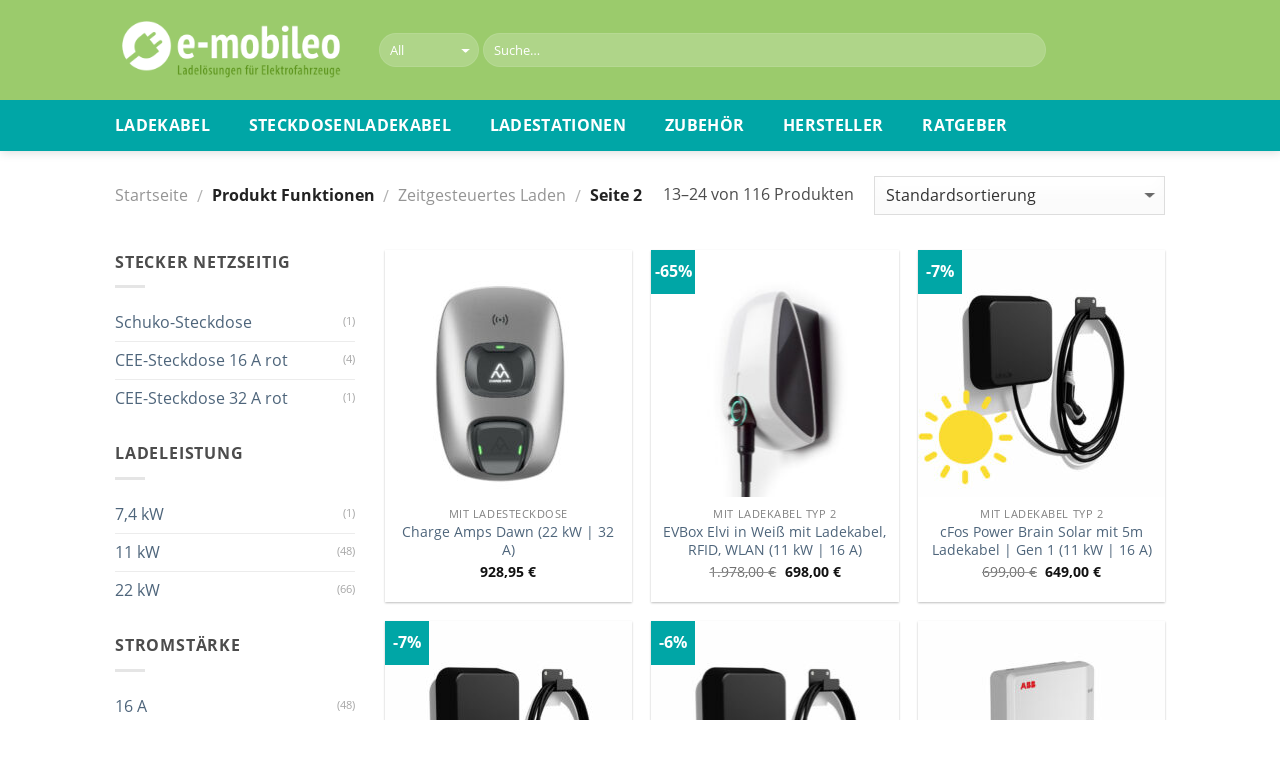

--- FILE ---
content_type: text/html; charset=utf-8
request_url: https://www.e-mobileo.de/shop/wallboxen-und-ladegeraete-mit-zeitsteuerung/page/2/
body_size: 66298
content:
<!DOCTYPE html> <!--[if IE 9 ]> <html lang="de-DE" prefix="og: http://ogp.me/ns#" class="ie9 loading-site no-js"> <![endif]--> <!--[if IE 8 ]> <html lang="de-DE" prefix="og: http://ogp.me/ns#" class="ie8 loading-site no-js"> <![endif]--> <!--[if (gte IE 9)|!(IE)]><!--><html lang="de-DE" prefix="og: http://ogp.me/ns#" class="loading-site no-js"> <!--<![endif]--> <head>
<meta charset="UTF-8">  <meta name="viewport" content="width=device-width, initial-scale=1.0" /> <meta name="verification" content="d5d06ed1d45580d78e3b91cae7b05faa" /> <link rel="profile" href="http://gmpg.org/xfn/11" /> <link rel="pingback" href="https://www.e-mobileo.de/xmlrpc.php" /> <title>Wallboxen mit einstellbaren Ladezeiten | e-mobileo.de</title> <!-- start/ frontend header/ WooZone --> <!-- end/ frontend header/ WooZone --> <!-- This site is optimized with the Yoast SEO plugin v6.3.1 - https://yoast.com/wordpress/plugins/seo/ --> <meta name="description" content="➜ Große Auswahl an Wallboxen mit der Möglichkeit, Ladevorgänge nach Ladezeitplänen zu programmieren ✓ Start- und Endzeitpunkt vorab flexibel einstellen ✓ Laden startet automatisch zu den voreingestellten Zeiten."/> <link rel="canonical" href="https://www.e-mobileo.de/shop/wallboxen-und-ladegeraete-mit-zeitsteuerung/page/2/" /> <link rel="prev" href="https://www.e-mobileo.de/shop/wallboxen-und-ladegeraete-mit-zeitsteuerung/" /> <link rel="next" href="https://www.e-mobileo.de/shop/wallboxen-und-ladegeraete-mit-zeitsteuerung/page/3/" /> <meta property="og:locale" content="de_DE" /> <meta property="og:type" content="object" /> <meta property="og:title" content="Wallboxen mit einstellbaren Ladezeiten | e-mobileo.de" /> <meta property="og:description" content="➜ Große Auswahl an Wallboxen mit der Möglichkeit, Ladevorgänge nach Ladezeitplänen zu programmieren ✓ Start- und Endzeitpunkt vorab flexibel einstellen ✓ Laden startet automatisch zu den voreingestellten Zeiten." /> <meta property="og:url" content="https://www.e-mobileo.de/shop/wallboxen-und-ladegeraete-mit-zeitsteuerung/page/2/" /> <meta property="og:site_name" content="e-mobileo" /> <meta property="og:image" content="https://www.e-mobileo.de/wp-content/uploads/e-mobiloe-Logo-Quadrat.png" /> <meta property="og:image:secure_url" content="https://www.e-mobileo.de/wp-content/uploads/e-mobiloe-Logo-Quadrat.png" /> <meta name="twitter:card" content="summary_large_image" /> <meta name="twitter:description" content="➜ Große Auswahl an Wallboxen mit der Möglichkeit, Ladevorgänge nach Ladezeitplänen zu programmieren ✓ Start- und Endzeitpunkt vorab flexibel einstellen ✓ Laden startet automatisch zu den voreingestellten Zeiten." /> <meta name="twitter:title" content="Wallboxen mit einstellbaren Ladezeiten | e-mobileo.de" /> <meta name="twitter:image" content="https://www.e-mobileo.de/wp-content/uploads/e-mobiloe-Logo-Quadrat.png" /> <script type='application/ld+json'>{"@context":"http:\/\/schema.org","@type":"WebSite","@id":"#website","url":"https:\/\/www.e-mobileo.de\/","name":"e-mobileo","potentialAction":{"@type":"SearchAction","target":"https:\/\/www.e-mobileo.de\/?s={search_term_string}","query-input":"required name=search_term_string"}}</script> <script type='application/ld+json'>{"@context":"http:\/\/schema.org","@type":"WebPage","headline":"Wallboxen mit einstellbaren Ladezeiten |\u00a0e-mobileo.de","description":"\u279c Gro\u00dfe Auswahl an Wallboxen mit der M\u00f6glichkeit, Ladevorg\u00e4nge nach Ladezeitpl\u00e4nen zu programmieren \u2713 Start- und Endzeitpunkt vorab flexibel einstellen \u2713 Laden startet automatisch zu den voreingestellten Zeiten.","image":"","author":{"@type":"Organization","name":"e-mobileo","url":"https:\/\/www.e-mobileo.de\/"}}</script> <script type='application/ld+json'>{"@context":"http:\/\/schema.org","@type":"Organization","url":"https:\/\/www.e-mobileo.de\/","sameAs":[],"logo":"https:\/\/www.e-mobileo.de\/wp-content\/uploads\/e-mobileo-logo-large.png","name":"e-mobileo","alternateName":"emobileo","description":"Bei e-mobileo finden Sie Ladekabel, Wallboxen, Ladestationen und Zubeh\u00f6r f\u00fcr Elektroautos.","contactPoint":{"@type":"ContactPoint","email":"kontakt@e-mobileo.de"},"vatID":"ATU61122519","email":"kontakt@e-mobileo.de"}</script> <!-- / Yoast SEO plugin. --> <link rel='dns-prefetch' href='//s.w.org'>
<link rel='dns-prefetch' href='//www.youtube.com'>
<link rel='dns-prefetch' href='//player.vimeo.com'>
<link rel='dns-prefetch' href='//maps.google.'>
<link rel='dns-prefetch' href='//bit.ly'>
<link rel='dns-prefetch' href='//www.googletagmanager.com'>
<link rel='dns-prefetch' href='//cdnjs.cloudflare.com'><link rel="preload" href="https://www.e-mobileo.de/wp-content/themes/e-mobileo/fonts/open-sans-v18-latin-regular.woff2" as="font" type="font/woff2" crossorigin>
<link rel="preload" href="https://www.e-mobileo.de/wp-content/themes/e-mobileo/fonts/open-sans-v18-latin-700.woff2" as="font" type="font/woff2" crossorigin>
<link rel="preload" href="https://www.e-mobileo.de/wp-content/themes/e-mobileo/fonts/pt-sans-caption-v13-latin-700.woff2" as="font" type="font/woff2" crossorigin> <style data-id="critical-css"> .woocommerce div.product p.price,.woocommerce div.product span.price{line-height:initial !important;}#TB_overlay{background:#000;opacity:0.7;filter:alpha(opacity=70);position:fixed;top:0;right:0;bottom:0;left:0;z-index:100050;}#TB_window{position:fixed;background-color:#fff;z-index:100050;visibility:hidden;text-align:left;top:50%;left:50%;-webkit-box-shadow:0 3px 6px rgba( 0,0,0,0.3);box-shadow:0 3px 6px rgba( 0,0,0,0.3);}#TB_window img#TB_Image{display:block;margin:15px 0 0 15px;border-right:1px solid #ccc;border-bottom:1px solid #ccc;border-top:1px solid #666;border-left:1px solid #666;}#TB_caption{height:25px;padding:7px 30px 10px 25px;float:left;}#TB_closeWindow{height:25px;padding:11px 25px 10px 0;float:right;}#TB_closeWindowButton{position:absolute;left:auto;right:0;width:29px;height:29px;border:0;padding:0;background:none;cursor:pointer;outline:none;-webkit-transition:color .1s ease-in-out,background .1s ease-in-out;transition:color .1s ease-in-out,background .1s ease-in-out;}#TB_ajaxWindowTitle{float:left;font-weight:600;line-height:29px;overflow:hidden;padding:0 29px 0 10px;text-overflow:ellipsis;white-space:nowrap;width:calc( 100% - 39px);}#TB_title{background:#fcfcfc;border-bottom:1px solid #ddd;height:29px;}#TB_ajaxContent{clear:both;padding:2px 15px 15px 15px;overflow:auto;text-align:left;line-height:1.4em;}#TB_ajaxContent.TB_modal{padding:15px;}#TB_ajaxContent p{padding:5px 0px 5px 0px;}#TB_load{position:fixed;display:none;z-index:100050;top:50%;left:50%;background-color:#E8E8E8;border:1px solid #555;margin:-45px 0 0 -125px;padding:40px 15px 15px;}#TB_HideSelect{z-index:99;position:fixed;top:0;left:0;background-color:#fff;border:none;filter:alpha(opacity=0);opacity:0;height:100%;width:100%;}#TB_iframeContent{clear:both;border:none;}.tb-close-icon{display:block;color:#666;text-align:center;line-height:29px;width:29px;height:29px;position:absolute;top:0;right:0;}.tb-close-icon:before{content: "\f158";font:normal 20px/29px dashicons;speak:none;-webkit-font-smoothing:antialiased;-moz-osx-font-smoothing:grayscale;}div.wpcf7-mail-sent-ok{border:2px solid #398f14;}div.wpcf7-mail-sent-ng,div.wpcf7-aborted{border:2px solid #ff0000;}div.wpcf7-spam-blocked{border:2px solid #ffa500;}div.wpcf7-validation-errors,div.wpcf7-acceptance-missing{border:2px solid #f7e700;}span.wpcf7-not-valid-tip{color:#f00;font-size:1em;font-weight:normal;display:block;}#cookie-law-info-bar{font-size:15px;margin:0 auto;padding:12px 10px;position:absolute;text-align:center;box-sizing:border-box;width:100%;z-index:9999;display:none;left:0px;font-weight:300;box-shadow:0 -1px 10px 0 rgba(172,171,171,0.3);}#cookie-law-info-again{font-size:10pt;margin:0;padding:5px 10px;text-align:center;z-index:9999;cursor:pointer;box-shadow:#161616 2px 2px 5px 2px;}#cookie-law-info-bar span{vertical-align:middle;}.cli-plugin-button,.cli-plugin-button:visited{display:inline-block;padding:9px 12px;color:#fff;text-decoration:none;position:relative;cursor:pointer;margin-left:5px;text-decoration:none;}.small.cli-plugin-button,.small.cli-plugin-button:visited{font-size:11px;}.cli-plugin-button,.cli-plugin-button:visited,.medium.cli-plugin-button,.medium.cli-plugin-button:visited{font-size:13px;font-weight:400;line-height:1;}.large.cli-plugin-button,.large.cli-plugin-button:visited{font-size:14px;padding:8px 14px 9px;}.cli-plugin-button{margin-top:5px;}.cli-bar-popup{-moz-background-clip:padding;-webkit-background-clip:padding;background-clip:padding-box;-webkit-border-radius:30px;-moz-border-radius:30px;border-radius:30px;padding:20px;}.modal-open{overflow:hidden}@media (min-width:576px){}@media (min-width:992px){}.cli-container-fluid{padding-right:15px;padding-left:15px;margin-right:auto;margin-left:auto;}.cli-row{display:-ms-flexbox;display:flex;-ms-flex-wrap:wrap;flex-wrap:wrap;margin-right:-15px;margin-left:-15px;}.cli-align-items-stretch{-ms-flex-align:stretch!important;align-items:stretch!important;}.cli-px-0{padding-left:0;padding-right:0;}.cli-modal-backdrop.cli-show{opacity:.8;}.cli-modal-open{overflow:hidden}.cli-barmodal-open{overflow:hidden}.cli-modal-open .cli-modal{overflow-x:hidden;overflow-y:auto}.cli-modal.cli-fade .cli-modal-dialog{transition:-webkit-transform .3s ease-out;transition:transform .3s ease-out;transition:transform .3s ease-out,-webkit-transform .3s ease-out;-webkit-transform:translate(0,-25%);transform:translate(0,-25%)}.cli-modal.cli-show .cli-modal-dialog{-webkit-transform:translate(0,0);transform:translate(0,0)}.cli-modal-backdrop{position:fixed;top:0;right:0;bottom:0;left:0;z-index:1040;background-color:#000;display:none;}.cli-modal-backdrop.cli-fade{opacity:0}.cli-modal-backdrop.cli-show{opacity:.5;display:block;}.cli-modal.cli-show{display:block;}.cli-modal a{text-decoration:none;}.cli-modal .cli-modal-dialog{position:relative;width:auto;margin:.5rem;pointer-events:none;font-family:-apple-system,BlinkMacSystemFont,"Segoe UI",Roboto,"Helvetica Neue",Arial,sans-serif,"Apple Color Emoji","Segoe UI Emoji","Segoe UI Symbol";font-size:1rem;font-weight:400;line-height:1.5;color:#212529;text-align:left;display:-ms-flexbox;display:flex;-ms-flex-align:center;align-items:center;min-height:calc(100% - (.5rem * 2))}@media (min-width:576px){.cli-modal .cli-modal-dialog{max-width:500px;margin:1.75rem auto;min-height:calc(100% - (1.75rem * 2))}}@media (min-width:992px){.cli-modal .cli-modal-dialog{max-width:900px;}}.cli-modal-content{position:relative;display:-ms-flexbox;display:flex;-ms-flex-direction:column;flex-direction:column;width:100%;pointer-events:auto;background-color:#fff;background-clip:padding-box;border-radius:.3rem;outline:0}.cli-modal .row{margin:0 -15px;}.cli-modal .cli-modal-close{position:absolute;right:10px;top:10px;z-index:1;padding:0;background-color:transparent;border:0;-webkit-appearance:none;font-size:1.5rem;font-weight:700;line-height:1;color:#000;text-shadow:0 1px 0 #fff;}.cli-switch{display:inline-block;position:relative;min-height:1px;padding-left:70px;font-size:14px;}.cli-switch input[type="checkbox"]{display:none;}.cli-switch .cli-slider{background-color:#e3e1e8;height:24px;width:50px;bottom:0;cursor:pointer;left:0;position:absolute;right:0;top:0;transition:.4s;}.cli-switch .cli-slider:before{background-color:#fff;bottom:2px;content: "";height:20px;left:2px;position:absolute;transition:.4s;width:20px;}.cli-switch input:checked + .cli-slider{background-color:#00acad}.cli-switch input:checked + .cli-slider:before{transform:translateX(26px);}.cli-switch .cli-slider{border-radius:34px;}.cli-switch .cli-slider:before{border-radius:50%;}.cli-tab-content{background:#fff;}.cli-fade{transition:opacity .15s linear;}.cli-nav-pills,.cli-tab-content{width:100%;padding:30px;}@media (max-width:767px){.cli-nav-pills,.cli-tab-content{padding:30px 10px;}}.cli-tab-content p{color:#343438;font-size:14px;margin-top:0;}.cli-tab-content h4{font-size:20px;margin-bottom:1.5rem;margin-top:0;font-family:inherit;font-weight:500;line-height:1.2;color:inherit;}.cli-container-fluid{padding-right:15px;padding-left:15px;margin-right:auto;margin-left:auto;}.cli-row{display:-ms-flexbox;display:flex;-ms-flex-wrap:wrap;flex-wrap:wrap;margin-right:-15px;margin-left:-15px;}.cli-align-items-stretch{-ms-flex-align:stretch!important;align-items:stretch!important;}.cli-px-0{padding-left:0;padding-right:0;}.cli-modal-backdrop.cli-show{opacity:.8;}.cli-modal-open{overflow:hidden}.cli-barmodal-open{overflow:hidden}.cli-modal-open .cli-modal{overflow-x:hidden;overflow-y:auto}.cli-modal.cli-fade .cli-modal-dialog{transition:-webkit-transform .3s ease-out;transition:transform .3s ease-out;transition:transform .3s ease-out,-webkit-transform .3s ease-out;-webkit-transform:translate(0,-25%);transform:translate(0,-25%)}.cli-modal.cli-show .cli-modal-dialog{-webkit-transform:translate(0,0);transform:translate(0,0)}.cli-modal-backdrop{position:fixed;top:0;right:0;bottom:0;left:0;z-index:1040;background-color:#000;-webkit-transform:scale(0);transform:scale(0);transition:opacity ease-in-out 0.5s;}.cli-modal-backdrop.cli-fade{opacity:0;}.cli-modal-backdrop.cli-show{opacity:.5;-webkit-transform:scale(1);transform:scale(1);}.cli-modal{position:fixed;top:0;right:0;bottom:0;left:0;z-index:99999;transform:scale(0);overflow:hidden;outline:0;}.cli-modal a{text-decoration:none;}.cli-modal .cli-modal-dialog{position:relative;width:auto;margin:.5rem;pointer-events:none;font-family:inherit;font-size:1rem;font-weight:400;line-height:1.5;color:#212529;text-align:left;display:-ms-flexbox;display:flex;-ms-flex-align:center;align-items:center;min-height:calc(100% - (.5rem * 2))}@media (min-width:576px){.cli-modal .cli-modal-dialog{max-width:500px;margin:1.75rem auto;min-height:calc(100% - (1.75rem * 2))}}.cli-modal-content{position:relative;display:-ms-flexbox;display:flex;-ms-flex-direction:column;flex-direction:column;width:100%;pointer-events:auto;background-color:#fff;background-clip:padding-box;border-radius:.2rem;box-sizing:border-box;outline:0}.cli-modal .row{margin:0 -15px;}.cli-switch{display:inline-block;position:relative;min-height:1px;padding-left:38px;font-size:14px;}.cli-switch input[type="checkbox"]{display:none;}.cli-switch .cli-slider{background-color:#e3e1e8;height:20px;width:38px;bottom:0;cursor:pointer;left:0;position:absolute;right:0;top:0;transition:.4s;}.cli-switch .cli-slider:before{background-color:#fff;bottom:2px;content: "";height:15px;left:3px;position:absolute;transition:.4s;width:15px;}.cli-switch input:checked + .cli-slider{background-color:#28a745;}.cli-switch input:checked + .cli-slider:before{transform:translateX(18px);}.cli-switch .cli-slider{border-radius:34px;font-size:0;}.cli-switch .cli-slider:before{border-radius:50%;}.cli-tab-content{background:#fff;}.cli-nav-pills,.cli-tab-content{width:100%;padding:5px 30px 5px 5px;box-sizing:border-box;}@media (max-width:767px){.cli-nav-pills,.cli-tab-content{padding:30px 10px;}}.cli-tab-content p{color:#343438;font-size:14px;margin-top:0;}.cli-tab-content h4{font-size:20px;margin-bottom:1.5rem;margin-top:0;font-family:inherit;font-weight:500;line-height:1.2;color:inherit;}#cookie-law-info-bar .cli-nav-pills,#cookie-law-info-bar .cli-tab-content,#cookie-law-info-bar .cli-nav-pills .cli-show>.cli-nav-link,#cookie-law-info-bar a.cli-nav-link.cli-active{background:transparent;}#cookie-law-info-bar .cli-nav-pills .cli-nav-link.cli-active,#cookie-law-info-bar .cli-nav-link,#cookie-law-info-bar .cli-tab-container p,#cookie-law-info-bar span.cli-necessary-caption,#cookie-law-info-bar .cli-switch .cli-slider:after{color:inherit;}#cookie-law-info-bar .cli-tab-header a:before{border-right:1px solid currentColor;border-bottom:1px solid currentColor;}#cookie-law-info-bar .cli-row{margin-top:20px;}#cookie-law-info-bar .cli-tab-content h4{margin-bottom:0.5rem;}#cookie-law-info-bar .cli-tab-container{display:none;text-align:left;}.cli-col-12{width:100%;}.cli-tab-header{display:flex;justify-content:space-between;}.cli-tab-header a:before{width:10px;height:2px;left:0;top:calc(50% - 1px);}.cli-tab-header a:after{width:2px;height:10px;left:4px;top:calc(50% - 5px);-webkit-transform:none;transform:none;}.cli-tab-header a:before{width:7px;height:7px;border-right:1px solid #4a6e78;border-bottom:1px solid #4a6e78;content: "";transform:rotate(-45deg);-webkit-transition:all 0.2s ease-in-out;-moz-transition:all 0.2s ease-in-out;transition:all 0.2s ease-in-out;margin-right:10px;}.cli-tab-header a.cli-nav-link{position:relative;display:flex;align-items:center;font-size:14px;color:#000;text-transform:capitalize;}.cli-tab-header.cli-tab-active .cli-nav-link:before{transform:rotate(45deg);-webkit-transition:all 0.2s ease-in-out;-moz-transition:all 0.2s ease-in-out;transition:all 0.2s ease-in-out;}.cli-tab-header{border-radius:5px;padding:12px 15px;cursor:pointer;transition:background-color 0.2s ease-out 0.3s,color 0.2s ease-out 0s;background-color:#f2f2f2;}.cli-modal .cli-modal-close{position:absolute;right:0;top:0;z-index:1;-webkit-appearance:none;width:40px;height:40px;padding:0;border-radius:50%;padding:10px;background:transparent;border:none;min-width:40px;}.cli-tab-container h4,.cli-tab-container h1{font-family:inherit;font-size:16px;margin-bottom:15px;margin:10px 0;}#cliSettingsPopup .cli-tab-section-container{padding-top:12px;}.cli-tab-container p,.cli-privacy-content-text{font-size:14px;line-height:1.4;margin-top:0;padding:0;color:#000;}.cli-tab-content{display:none;}.cli-tab-section .cli-tab-content{padding:10px 20px 5px 20px;}.cli-tab-section{margin-top:5px;}@media (min-width:992px){.cli-modal .cli-modal-dialog{max-width:645px;}}.cli-switch .cli-slider:after{content:attr(data-cli-disable);position:absolute;right:50px;color:#000;font-size:12px;text-align:right;min-width:60px;}.cli-switch input:checked + .cli-slider:after{content:attr(data-cli-enable);}.cli-privacy-overview:not(.cli-collapsed) .cli-privacy-content{max-height:60px;transition:max-height 0.15s ease-out;overflow:hidden;}a.cli-privacy-readmore{font-size:12px;padding-top:12px;display:inline-block;padding-bottom:0;cursor:pointer;color:#000;text-decoration:underline;}a.cli-privacy-readmore:before{content:attr(data-readmore-text);}.cli-collapsed a.cli-privacy-readmore:before{content:attr(data-readless-text);}.cli-collapsed .cli-privacy-content{transition:max-height 0.25s ease-in;}.cli-privacy-content p{margin-bottom:0;}.cli-modal-close svg{fill:#000;}span.cli-necessary-caption{color:#000;font-size:12px;}#cookie-law-info-bar .cli-privacy-overview{display:none;}.cli-tab-container .cli-row{max-height:500px;overflow-y:auto;}.cli-modal.cli-blowup.cli-out{z-index:-1;}.cli-modal.cli-blowup{z-index:999999;transform:scale(1);}.cli-modal.cli-blowup .cli-modal-dialog{animation:blowUpModal 0.5s cubic-bezier(0.165,0.84,0.44,1) forwards;}.cli-modal.cli-blowup.cli-out .cli-modal-dialog{animation:blowUpModalTwo 0.5s cubic-bezier(0.165,0.84,0.44,1) forwards;}@keyframes blowUpContent{0%{transform:scale(1);opacity:1;}99.9%{transform:scale(2);opacity:0;}100%{transform:scale(0);}}@keyframes blowUpContentTwo{0%{transform:scale(2);opacity:0;}100%{transform:scale(1);opacity:1;}}@keyframes blowUpModal{0%{transform:scale(0);}100%{transform:scale(1);}}@keyframes blowUpModalTwo{0%{transform:scale(1);opacity:1;}50%{transform:scale(0.5);opacity:0;}100%{transform:scale(0);opacity:0;}}.cli_settings_button{cursor:pointer;}.wt-cli-sr-only{display:none;font-size:16px;}.cli-bar-container{float:none;margin:0 auto;display:-webkit-box;display:-moz-box;display:-ms-flexbox;display:-webkit-flex;display:flex;justify-content:space-between;-webkit-box-align:center;-moz-box-align:center;-ms-flex-align:center;-webkit-align-items:center;align-items:center;}.cli-bar-btn_container{margin-left:20px;display:-webkit-box;display:-moz-box;display:-ms-flexbox;display:-webkit-flex;display:flex;-webkit-box-align:center;-moz-box-align:center;-ms-flex-align:center;-webkit-align-items:center;align-items:center;flex-wrap:nowrap;}.cli-style-v2 a{cursor:pointer;}.cli-bar-btn_container a{white-space:nowrap;}.cli-style-v2{font-size:11pt;line-height:18px;font-weight:normal;}#cookie-law-info-bar[data-cli-type="widget"] .cli-bar-container,#cookie-law-info-bar[data-cli-type="popup"] .cli-bar-container{display:block;}.cli-style-v2 .cli-bar-message{width:70%;text-align:left;}#cookie-law-info-bar[data-cli-type="widget"] .cli-bar-message,#cookie-law-info-bar[data-cli-type="popup"] .cli-bar-message{width:100%;}#cookie-law-info-bar[data-cli-type="widget"] .cli-style-v2 .cli-bar-btn_container{margin-top:8px;margin-left:0px;flex-wrap:wrap;}#cookie-law-info-bar[data-cli-type="popup"] .cli-style-v2 .cli-bar-btn_container{margin-top:8px;margin-left:0px;}.cli-style-v2 .cli-bar-btn_container .cli_action_button,.cli-style-v2 .cli-bar-btn_container .cli-plugin-main-link,.cli-style-v2 .cli-bar-btn_container .cli_settings_button{margin-left:5px;}#cookie-law-info-bar[data-cli-style="cli-style-v2"]{padding:14px 25px;}#cookie-law-info-bar[data-cli-style="cli-style-v2"][data-cli-type="widget"]{padding:32px 30px;}#cookie-law-info-bar[data-cli-style="cli-style-v2"][data-cli-type="popup"]{padding:32px 45px;}.cli-style-v2 .cli-plugin-main-link:not(.cli-plugin-button),.cli-style-v2 .cli_settings_button:not(.cli-plugin-button),.cli-style-v2 .cli_action_button:not(.cli-plugin-button){text-decoration:underline;}.cli-style-v2 .cli-bar-btn_container .cli-plugin-button{margin-top:5px;margin-bottom:5px;}.wt-cli-necessary-checkbox{display:none !important;}@media (max-width:985px){.cli-style-v2 .cli-bar-message{width:100%;}.cli-style-v2.cli-bar-container{justify-content:left;flex-wrap:wrap;}.cli-style-v2 .cli-bar-btn_container{margin-left:0px;margin-top:10px;}#cookie-law-info-bar[data-cli-style="cli-style-v2"],#cookie-law-info-bar[data-cli-style="cli-style-v2"][data-cli-type="widget"],#cookie-law-info-bar[data-cli-style="cli-style-v2"][data-cli-type="popup"]{padding:25px 25px;}}@font-face{font-family:'wpsm-icons';src:url(/wp-content/plugins/table-maker/font/wpsm-icons.eot);src:url(/wp-content/plugins/table-maker/font/wpsm-icons.eot) format('embedded-opentype'),url(/wp-content/plugins/table-maker/font/wpsm-icons.woff) format('woff'),url(/wp-content/plugins/table-maker/font/wpsm-icons.ttf) format('truetype'),url(/wp-content/plugins/table-maker/font/wpsm-icons.svg) format('svg');font-weight:normal;font-style:normal;}.wpsm-comptable .editor_selected_row td:not(.st-key):not(.st-val){border-bottom:3px solid #77B21D;border-top:3px solid #77B21D}@media (max-width:800px){}.woocommerce form .form-row .required{visibility:visible;}@media all and (max-width:480px){}@media all and (max-width:480px){}.tnp-field input[type="submit"]{position:inherit;}.tnp-field label{}html{font-family:sans-serif;-ms-text-size-adjust:100%;-webkit-text-size-adjust:100%}body{margin:0}article,aside,details,figcaption,figure,footer,header,main,menu,nav,section,summary{display:block}audio,canvas,progress,video{display:inline-block}audio:not([controls]){display:none;height:0}progress{vertical-align:baseline}template,[hidden]{display:none}a{background-color:transparent}abbr[title]{border-bottom:none;text-decoration:none}b,strong{font-weight:inherit}b,strong{font-weight:bolder}dfn{font-style:italic}mark{background-color:#ff0;color:#000}small{font-size:80%;display:inline-block}img{border-style:none}svg:not(:root){overflow:hidden}button,input,select,textarea{font:inherit}optgroup{font-weight:bold}button,input,select{overflow:visible}button,select{text-transform:none}button,[type="button"],[type="reset"],[type="submit"]{cursor:pointer}[disabled]{cursor:default}button,html [type="button"],[type="reset"],[type="submit"]{-webkit-appearance:button}button::-moz-focus-inner,input::-moz-focus-inner{border:0;padding:0}button:-moz-focusring,input:-moz-focusring{outline:1px dotted ButtonText}fieldset{border:1px solid #c0c0c0;margin:0 2px;padding:0.35em 0.625em 0.75em}legend{box-sizing:border-box;color:inherit;display:table;max-width:100%;padding:0;white-space:normal}textarea{overflow:auto}[type="checkbox"],[type="radio"]{box-sizing:border-box;padding:0}[type="number"]::-webkit-inner-spin-button,[type="number"]::-webkit-outer-spin-button{height:auto}[type="search"]{-webkit-appearance:textfield}[type="search"]::-webkit-search-cancel-button,[type="search"]::-webkit-search-decoration{-webkit-appearance:none}*,*:before,*:after{box-sizing:border-box}html{box-sizing:border-box;background-attachment:fixed}body{color:#777;scroll-behavior:smooth;-webkit-font-smoothing:antialiased;-moz-osx-font-smoothing:grayscale}hr{margin:15px 0;border-width:0;border-top:1px solid currentColor;opacity:0.1}img{max-width:100%;height:auto;display:inline-block;vertical-align:middle}figure{margin:0}pre{background-color:#f1f1f1;border:1px solid #ddd;padding:20px;width:100%;overflow-x:auto}p:empty{display:none}a,button,input{-ms-touch-action:manipulation;touch-action:manipulation}ins{text-decoration:none}embed,iframe,object{max-width:100%}.col,.gallery-item,.columns{position:relative;margin:0;padding:0 15px 30px;width:100%}.col-inner{position:relative;margin-left:auto;margin-right:auto;width:100%;background-position:50% 50%;background-size:cover;background-repeat:no-repeat;-ms-flex:1 0 auto;flex:1 0 auto}@media screen and (min-width:850px){.col:first-child .col-inner{margin-left:auto;margin-right:0}.col+.col .col-inner{margin-right:auto;margin-left:0}}@media screen and (max-width:849px){.col{padding-bottom:30px}}@media screen and (min-width:850px){.row-divided>.col+.col:not(.large-12){border-left:1px solid #ececec}.row-divided.row-reverse>.col+.col:not(.large-12){border-left:0;border-right:1px solid #ececec}.col.col-divided:not(.col-first):last-child{border-right:0;padding-right:0;padding-left:30px;border-left:1px solid #ececec}}.small-columns-1>.col,.small-columns-1 .flickity-slider>.col{max-width:100%;-ms-flex-preferred-size:100%;flex-basis:100%}@media screen and (min-width:550px){.medium-columns-2>.col,.medium-columns-2 .flickity-slider>.col{max-width:50%;-ms-flex-preferred-size:50%;flex-basis:50%}}@media screen and (min-width:850px){.large-3{max-width:25%;-ms-flex-preferred-size:25%;flex-basis:25%}.large-9{max-width:75%;-ms-flex-preferred-size:75%;flex-basis:75%}.gallery-columns-3 .gallery-item,.large-columns-3>.col,.large-columns-3 .flickity-slider>.col{max-width:33.33333%;-ms-flex-preferred-size:33.33333%;flex-basis:33.33333%}.gallery-columns-4 .gallery-item,.large-columns-4>.col,.large-columns-4 .flickity-slider>.col{max-width:25%;-ms-flex-preferred-size:25%;flex-basis:25%}}.has-shadow>.col>.col-inner{background-color:#FFF}body,.container,.full-width .ubermenu-nav,.container-width,.row{width:100%;margin-left:auto;margin-right:auto}.container{padding-left:15px;padding-right:15px}.container-width,.full-width .ubermenu-nav,.container,.row{max-width:1080px}.row.row-small{max-width:1065px}.flex-row{-js-display:flex;display:-ms-flexbox;display:flex;-ms-flex-flow:row nowrap;flex-flow:row nowrap;-ms-flex-align:center;align-items:center;-ms-flex-pack:justify;justify-content:space-between;width:100%}.text-center .flex-row{-ms-flex-pack:center;justify-content:center}.header .flex-row{height:100%}.flex-col{max-height:100%}.flex-grow{-ms-flex:1;flex:1;-ms-flex-negative:1;-ms-flex-preferred-size:auto !important}.flex-left{margin-right:auto}.flex-right{margin-left:auto}.flex-has-center>.nav-row>.flex-col:not(.flex-center),.flex-has-center>.flex-row>.flex-col:not(.flex-center),.flex-has-center>.flex-col:not(.flex-center){-ms-flex:1;flex:1}@media (max-width:849px){.medium-flex-wrap{-ms-flex-flow:column wrap;flex-flow:column wrap}.medium-flex-wrap .flex-col{padding-top:5px;padding-bottom:5px;-ms-flex-positive:0;flex-grow:0;width:100%}}.grid-col .slider:not(.flickity-enabled),.grid-col>.col-inner>.img,.grid-col>.col-inner>.img div,.grid-col>.col-inner>.img>.img-inner>img,.grid-col .slider>.img,.grid-col .flickity-slider>.img,.grid-col .col-inner>.img,.grid-col .slider-wrapper,.grid-col .slider,.grid-col .banner,.grid-col .box,.grid-col .box-image,.grid-col .box-image img,.grid-col .image-cover,.grid-col .image-cover img{object-fit:cover;width:100%;position:absolute !important;top:0;bottom:0;height:100%;padding:0 !important}.grid-col .box:not(.box-shade):not(.box-overlay):not(.box-badge) .box-text{background-color:rgba(255,255,255,0.95);position:absolute;bottom:0;padding-left:1.5em;padding-right:1.5em}@media all and (-ms-high-contrast:none){.nav>li>a>i{top:-1px}}.row,.gallery{width:100%;-js-display:flex;display:-ms-flexbox;display:flex;-ms-flex-flow:row wrap;flex-flow:row wrap}.row>div:not(.col):not([class^="col-"]){width:100% !important}.row .gallery,.row .row:not(.row-collapse),.container .row:not(.row-collapse),.lightbox-content .row:not(.row-collapse){padding-left:0;padding-right:0;margin-left:-15px;margin-right:-15px;width:auto}.row .container{padding-left:0;padding-right:0}.slider-wrapper+.row:not(.row-collapse),.banner-grid-wrapper+.row:not(.row-collapse),.banner+.row:not(.row-collapse),.section+.row:not(.row-collapse){margin-top:30px}.row .row-small:not(.row-collapse),.container .row-small:not(.row-collapse){margin-left:-10px;margin-right:-10px;margin-bottom:0}.row-small>.flickity-viewport>.flickity-slider>.col,.row-small>.col{padding:0 9.8px 19.6px;margin-bottom:0}.row .row-xsmall:not(.row-collapse),.container .row-xsmall:not(.row-collapse){margin-left:-2px;margin-right:-2px;margin-bottom:0}@media screen and (min-width:850px){.row .row-large:not(.row-collapse),.container .row-large:not(.row-collapse){margin-left:-30px;margin-right:-30px;margin-bottom:0}}.is-sticky-section+.sticky-section-helper{min-height:100vh !important;background-color:#000}.sticky-section-helper+div{position:relative;background-color:#FFF;box-shadow:15px 15px 15px 15px rgba(0,0,0,0.1)}.is-sticky-section{position:fixed !important}.nav-dropdown{position:absolute;min-width:260px;max-height:0;z-index:9;padding:20px 0 20px;opacity:0;margin:0;transition:opacity .25s;box-shadow:1px 1px 15px rgba(0,0,0,0.15);border:2px solid #ddd;color:#777;background-color:#fff;text-align:left;display:table;left:-99999px}.dark.nav-dropdown{color:#f1f1f1}.nav-dropdown:after{visibility:hidden;display:block;content: "";clear:both;height:0}.nav-dropdown li{display:block;margin:0;vertical-align:top}.nav-dropdown li ul{margin:0;padding:0}.nav-dropdown>li.html{min-width:260px}li.current-dropdown>.nav-dropdown,.next-prev-thumbs li.has-dropdown:hover>.nav-dropdown,.no-js li.has-dropdown:hover>.nav-dropdown{opacity:1;max-height:inherit;left:-15px}.nav-right li.current-dropdown:last-child>.nav-dropdown,.nav-right li.has-dropdown:hover:last-child>.nav-dropdown{left:auto;right:-15px}.nav-column li>a,.nav-dropdown>li>a{width:auto;display:block;padding:10px 20px;line-height:1.3}.nav-column>li:last-child:not(.nav-dropdown-col)>a,.nav-dropdown>li:last-child:not(.nav-dropdown-col)>a{border-bottom:0 !important}.nav-dropdown>li.nav-dropdown-col,.nav-dropdown>li.image-column{text-align:left;display:table-cell;white-space:nowrap;width:160px;min-width:160px;border-right:1px solid transparent}.nav-dropdown .menu-item-has-children>a,.nav-dropdown .title>a,.nav-dropdown .nav-dropdown-col>a{text-transform:uppercase;font-size:.8em;font-weight:bolder;color:#000}.nav-dropdown .nav-dropdown-col .menu-item-has-children{margin-top:5px}.nav-dropdown.nav-dropdown-bold>li.nav-dropdown-col,.nav-dropdown.nav-dropdown-simple>li.nav-dropdown-col{border-color:#f1f1f1}.nav-dropdown.nav-dropdown-simple li.html,.nav-dropdown.nav-dropdown-bold li.html{padding:0 20px 10px}li.current-dropdown>.nav-dropdown-full,li.has-dropdown:hover>.nav-dropdown-full{position:fixed;margin-left:0 !important;margin-right:0 !important;left:50% !important;transition:opacity 0.3s !important;-ms-transform:translateX(-50%);transform:translateX(-50%);right:auto;width:100%;max-width:1150px !important;display:-ms-flexbox;display:flex;-ms-flex-wrap:wrap;flex-wrap:wrap}.nav-dropdown-full>li.nav-dropdown-col{white-space:normal}.nav p{margin:0;padding-bottom:0}.nav,.nav ul:not(.nav-dropdown){margin:0;padding:0}.nav>li>a.button,.nav>li>button{margin-bottom:0}.nav{width:100%;position:relative;display:inline-block;display:-ms-flexbox;display:flex;-ms-flex-flow:row wrap;flex-flow:row wrap;-ms-flex-align:center;align-items:center}.nav>li{display:inline-block;list-style:none;margin:0;padding:0;position:relative;margin:0 7px;transition:background-color .3s}.nav>li>a{padding:10px 0;display:inline-block;display:-ms-inline-flexbox;display:inline-flex;-ms-flex-wrap:wrap;flex-wrap:wrap;-ms-flex-align:center;align-items:center}.html .nav>li>a{padding-top:0;padding-bottom:0}.nav-left{-ms-flex-pack:start;justify-content:flex-start}.nav-right{-ms-flex-pack:end;justify-content:flex-end}.nav>li>a,.nav-dropdown>li>a,.nav-column>li>a{color:rgba(102,102,102,0.85);transition:all .2s}.nav-dropdown>li>a,.nav-column>li>a{display:block}.nav>li>a:hover,.nav>li.active>a,.nav>li.current>a,.nav>li>a.active,.nav>li>a.current,.nav-dropdown li.active>a,.nav-column li.active>a,.nav-dropdown>li>a:hover,.nav-column li>a:hover{color:rgba(17,17,17,0.85)}.nav li:first-child{margin-left:0 !important}.nav li:last-child{margin-right:0 !important}.nav-uppercase>li>a{letter-spacing:.02em;text-transform:uppercase;font-weight:bolder}li.html .row,li.html form,li.html select,li.html input{margin:0}li.html>.button{margin-bottom:0}.nav-pagination>li>span,.nav-pagination>li>a{font-size:1.1em;display:block;height:2.25em;line-height:2em;text-align:center;width:auto;min-width:2.25em;padding:0 7px;font-weight:bolder;border-radius:99px;border:2px solid currentColor;transition:all .3s;vertical-align:top}.nav-pagination>li i{font-size:1.2em;vertical-align:middle;top:-1px}.nav-pagination>li>.current,.nav-pagination>li>span:hover,.nav-pagination>li>a:hover{border-color:#446084;background-color:#446084;color:#FFF}.nav-line-bottom>li>a:before,.nav-line-grow>li>a:before,.nav-line>li>a:before{content: "";position:absolute;top:0;left:50%;-ms-transform:translateX(-50%);transform:translateX(-50%);width:100%;background-color:#446084;transition:all 0.3s;opacity:0;height:3px}.nav-line-bottom>li:hover>a:before,.nav-line-grow>li:hover>a:before,.nav-line-bottom>li.active>a:before,.nav-line-grow>li.active>a:before,.nav-line>li.active>a:before,.nav-line>li:hover>a:before{opacity:1}.tab-panels .panel:not(.active){zoom:1;float:"left";visibility:hidden;height:0;padding:0;display:block;overflow:hidden;opacity:.0}.nav-dark .nav-tabs>li:not(.active)>a{background-color:rgba(255,255,255,0.1);border-color:transparent}.toggle{height:auto;width:45px;line-height:1;box-shadow:none !important;padding:0;color:currentColor;opacity:.6;margin:0 5px 0 0}.toggle i{font-size:1.8em;transition:all .3s}.active>.toggle{-ms-transform:rotate(-180deg);transform:rotate(-180deg)}.active>ul.children{display:block !important}.widget .toggle{width:1em;min-height:1em;margin:0 0 0 5px}.widget .toggle i{top:1px;font-size:1.2em}.nav.nav-vertical{-ms-flex-flow:column;flex-flow:column}.nav-vertical li{list-style:none;margin:0;width:100%}.nav-vertical li li{font-size:1em;padding-left:.5em}.nav-vertical>li{display:-ms-flexbox;display:flex;-ms-flex-flow:row wrap;flex-flow:row wrap;-ms-flex-align:center;align-items:center}.nav-vertical>li ul{width:100%}.nav-vertical li li.menu-item-has-children{margin-bottom:1em}.nav-vertical>li>ul>li a,.nav-vertical>li>a{display:block;width:auto;-ms-flex-positive:1;flex-grow:1}.nav-vertical li li.menu-item-has-children>a{color:#000;text-transform:uppercase;font-size:.8em;font-weight:bolder}.nav-vertical>li.html{padding-top:1em;padding-bottom:1em}.nav-vertical>li>ul li a{transition:color .2s;color:#666}.nav-vertical>li>ul{margin:0 0 2em;padding-left:1em}.nav .children{position:fixed;opacity:0;left:-99999px;transition:background-color 0.6s,transform 0.3s,opacity 0.3s;-ms-transform:translateX(-10px);transform:translateX(-10px)}.nav .active>.children{position:inherit;opacity:1;left:auto;padding-bottom:30px;-ms-transform:translateX(0);transform:translateX(0)}.nav-sidebar.nav-vertical>li.menu-item.active,.nav-sidebar.nav-vertical>li.menu-item:hover{background-color:rgba(0,0,0,0.05)}.nav-sidebar.nav-vertical>li+li{border-top:1px solid #ececec}.dark .nav-sidebar.nav-vertical>li+li{border-color:rgba(255,255,255,0.2)}.nav-vertical>li+li{border-top:1px solid #ececec}.nav-vertical.nav-line>li>a:before{right:-2px;z-index:1;left:auto;width:3px;height:100%}.text-center .toggle{margin-left:-35px}.text-center .nav-vertical li{border:0}.text-center.nav-vertical li li,.text-center .nav-vertical li li{padding-left:0}.badge-container{margin:30px 0 0 0}.badge{display:table;z-index:20;pointer-events:none;height:2.8em;width:2.8em;-webkit-backface-visibility:hidden;backface-visibility:hidden}.badge.top{left:0}.badge-inner{display:table-cell;vertical-align:middle;text-align:center;width:100%;height:100%;background-color:#446084;line-height:.85;color:#fff;font-weight:bolder;padding:2px;white-space:nowrap;transition:background-color .3s,color .3s,border .3s}.badge+.badge{opacity:.9;width:2.5em;height:2.5em}.badge+.badge+.badge{opacity:.8}.widget .badge{margin:0 !important}.box{width:100%;position:relative;margin:0 auto}.box>a{width:100%;display:block}.box a{display:inline-block}.box,.box-image,.box-text{transition:opacity 0.3s,transform 0.3s,background-color 0.3s}.box-image>a,.box-image>div>a{display:block}.box-text{padding-top:.7em;padding-bottom:1.4em;position:relative;width:100%;font-size:.9em}.has-shadow .box-text{padding-left:1.2em;padding-right:1.2em}@media (max-width:549px){.box-text{font-size:85%}}.box-image{position:relative;height:auto;margin:0 auto;overflow:hidden}.box-text.text-center{padding-left:10px;padding-right:10px}.box-image img{max-width:100%;width:100%;transform:translateZ(0);margin:0 auto}.button,button,input[type='submit'],input[type='reset'],input[type='button']{position:relative;display:inline-block;background-color:transparent;text-transform:uppercase;font-size:.97em;letter-spacing:.03em;-ms-touch-action:none;touch-action:none;cursor:pointer;font-weight:bolder;text-align:center;color:currentColor;text-decoration:none;border:1px solid transparent;vertical-align:middle;border-radius:0;margin-top:0;margin-right:1em;text-shadow:none;line-height:2.4em;min-height:2.5em;padding:0 1.2em;max-width:100%;transition:transform .3s,border .3s,background .3s,box-shadow .3s,opacity .3s,color .3s;text-rendering:optimizeLegibility;box-sizing:border-box}.button span{display:inline-block;line-height:1.6}.button.is-outline{line-height:2.19em}.nav>li>a.button:hover,.nav>li>a.button{padding-top:0;padding-bottom:0}.button,input[type='submit'],input[type='submit'].button,input[type='reset'].button,input[type='button'].button{color:#fff;background-color:#446084;background-color:var(--primary-color);border-color:rgba(0,0,0,0.05)}.button.is-outline,input[type='submit'].is-outline,input[type='reset'].is-outline,input[type='button'].is-outline{border:2px solid currentColor;background-color:transparent}.dark .button,.dark input[type='submit'],.dark input[type='reset'],.dark input[type='button']{color:#fff}.is-outline{color:silver}input[type='submit'],input[type='submit'].button,input[type='submit'],.primary{background-color:#446084}.secondary,.checkout-button,.button.checkout,.button.alt{background-color:#d26e4b}.secondary.is-underline,.secondary.is-link,.secondary.is-outline{color:#d26e4b}a.primary:not(.button),a.secondary:not(.button){background-color:transparent}.text-center .button:first-of-type{margin-left:0 !important}.text-right .button:last-of-type,.text-center .button:last-of-type{margin-right:0 !important}.button.disabled,button.disabled,.button[disabled],button[disabled]{opacity:.6}.flex-col button,.flex-col .button,.flex-col input{margin-bottom:0}.button br{display:none}code{padding:.2rem .5rem;margin:0 .2rem;font-size:.9em;background:#F1F1F1;border:1px solid #E1E1E1;border-radius:4px}pre>code{display:block;padding:1rem 1.5rem;white-space:pre}.dark code{border-color:#000;background-color:rgba(0,0,0,0.5)}.is-divider{height:3px;display:block;background-color:rgba(0,0,0,0.1);margin:1em 0 1em;width:100%;max-width:30px}.widget .is-divider{margin-top:.66em}.dark .is-divider{background-color:rgba(255,255,255,0.3)}form{margin-bottom:0}input[type='email'],input[type='date'],input[type='search'],input[type='number'],input[type='text'],input[type='tel'],input[type='url'],input[type='password'],textarea,select,.select2-container .select2-choice,.select2-container .select2-selection{box-sizing:border-box;border:1px solid #ddd;padding:0 .75em;height:2.507em;font-size:.97em;border-radius:0;max-width:100%;width:100%;vertical-align:middle;background-color:#fff;color:#333;box-shadow:inset 0 1px 2px rgba(0,0,0,0.1);transition:color .3s,border .3s,background .3s,opacity .3s}input[type='email'],input[type='search'],input[type='number'],input[type='url'],input[type='tel'],input[type='text'],textarea{-webkit-appearance:none;-moz-appearance:none;appearance:none}textarea{padding-top:0.7em;min-height:120px}label,legend{font-weight:bold;display:block;font-size:.9em;margin-bottom:0.4em}legend{width:100%;font-size:1em;text-transform:uppercase;font-weight:bold;border-bottom:1px solid #f1f1f1;padding-bottom:10px;margin:30px 0 15px}fieldset{border-width:0;padding:0}input[type='checkbox'],input[type='radio']{display:inline;margin-right:10px;font-size:16px}abbr[title="required"]{color:#b20000}input[type='checkbox']+label,input[type='radio']+label{display:inline}select,.select2-container .select2-choice,.select2-container .select2-selection{box-shadow:inset 0 -1.4em 1em 0 rgba(0,0,0,0.02);background-color:#fff;-webkit-appearance:none;-moz-appearance:none;background-image:url([data-uri]);background-position:100% 50%;background-repeat:no-repeat;background-size:auto 15%;border-radius:0;display:block}select[multiple="multiple"]{padding:10px;height:auto;max-height:200px;background-image:none !important}@media screen and (-ms-high-contrast:active),(-ms-high-contrast:none){select::-ms-expand{display:none}}@-moz-document url-prefix(){select{background-image:none}}select::-moz-focusring{color:transparent;text-shadow:0 0 0 #000}.form-flat input:not([type="submit"]),.form-flat textarea,.form-flat select{background-color:rgba(0,0,0,0.03);box-shadow:none;border-color:rgba(0,0,0,0.09);background-position:99% 50%;color:currentColor !important;border-radius:99px}.form-flat button,.form-flat input{border-radius:99px}.form-flat textarea{border-radius:15px}.form-flat .flex-row .flex-col,.flex-row.form-flat .flex-col{padding-right:4px}.dark .form-flat input:not([type="submit"]),.dark .form-flat textarea,.dark .form-flat select,.nav-dark .form-flat input:not([type="submit"]),.nav-dark .form-flat textarea,.nav-dark .form-flat select{background-color:rgba(255,255,255,0.2) !important;border-color:rgba(255,255,255,0.09);color:#FFF}.dark .form-flat select option{color:#333}.nav-dark .form-flat select,.dark .form-flat select{background-image:url([data-uri])}.nav-dark .form-flat input::-webkit-input-placeholder,.dark .form-flat input::-webkit-input-placeholder{color:#FFF}.form-flat .button.icon{color:currentColor !important;border-color:transparent !important;background-color:transparent !important;box-shadow:none}input.wpcf7-not-valid,.woocommerce-invalid input{border-color:#b20000;color:#b20000}.fl-labels .form-row input:not([type="checkbox"]),.fl-labels .form-row textarea,.fl-labels .form-row select{height:3.0084em;transition:padding .3s}.lazy-icons i[class^="icon-"]{visibility:hidden}.links>li>a:before,i[class^="icon-"],i[class*="icon-"]{font-family:'fl-icons'!important;speak:none !important;margin:0;padding:0;display:inline-block;font-style:normal !important;font-weight:normal !important;font-variant:normal !important;text-transform:none !important;position:relative;line-height:1.2}.widget-title i{opacity:.35;margin-right:4px}button i,.button i{vertical-align:middle;top:-1.5px}button.icon:not(.button),a.icon:not(.button){font-family:sans-serif;margin-left:.25em;margin-right:.25em;font-size:1.2em}.header a.icon:not(.button){margin-left:.3em;margin-right:.3em}.header .nav-small a.icon:not(.button){font-size:1em}.button.icon{margin-left:.12em;margin-right:.12em;min-width:2.5em;padding-left:.6em;padding-right:.6em;display:inline-block}.button.icon i{font-size:1.2em}.button.icon i+span{padding-right:.5em}.button.icon.is-small{border-width:1px}.button.icon.is-small i{top:-1px}.button.icon.circle{padding-left:0;padding-right:0}.button.icon.circle>span{margin:0 8px}.button.icon.circle>span+i{margin-left:-4px}.button.icon.circle>i{margin:0 8px}.button.icon.circle>i+span{margin-left:-4px}.button.icon.circle>i:only-child{margin:0}.nav>li>a>i{vertical-align:middle;transition:color .3s;font-size:20px}.nav>li>a>i+span{margin-left:5px}.nav>li>a>span+i{margin-left:5px}.nav>li>a>i.icon-search{font-size:1.2em}.nav>li>a>i.icon-menu{font-size:1.9em}.nav>li.has-icon>a>i{min-width:1em}.nav-vertical>li>a>i{font-size:16px;opacity:.6;top:-2px}.header-button a.icon:not(.button){display:inline-block;padding:6px 0}.header-button a.icon:not(.button) i{font-size:24px}.header-button a.icon:not(.button) i.icon-search{font-size:16px}.nav-small .header-button a.icon:not(.button){padding:3px 0}.button:not(.icon)>i{margin-left:-.15em;margin-right:.4em}.button:not(.icon)>span+i{margin-right:-.15em;margin-left:.4em}.has-dropdown .icon-angle-down{font-size:16px;margin-left:.2em;opacity:.6}[data-icon-label]{position:relative}[data-icon-label="0"]:after{display:none}[data-icon-label]:after{content:attr(data-icon-label);position:absolute;font-style:normal;font-family:Arial,Sans-serif !important;top:-10px;right:-10px;font-weight:bolder;background-color:#d26e4b;box-shadow:1px 1px 3px 0px rgba(0,0,0,0.3);font-size:11px;padding-left:2px;padding-right:2px;opacity:.9;line-height:17px;letter-spacing:-.5px;height:17px;min-width:17px;border-radius:99px;color:#fff;text-align:center;z-index:1;transition:transform .2s}.button [data-icon-label]:after{top:-12px;right:-12px}img{transition:opacity 1s;opacity:1}.col-inner>.img:not(:last-child),.col>.img:not(:last-child){margin-bottom:1em}img[data-lazy-srcset]:not(.lazyloaded),.lazy-load{height:0;padding-top:33%;opacity:.3}.product-gallery img.lazy-load,.product-small img.lazy-load,.product-small img[data-lazy-srcset]:not(.lazyloaded){background-color:rgba(68,96,132,0.1);padding-top:100%}.video-fit video,.video-fit iframe,img.back-image,.image-cover img,.has-format img,.has-equal-box-heights .box-image img{right:0;width:100%;height:100%;bottom:0;left:0;top:0;position:absolute;object-position:50% 50%;object-fit:cover;font-family:'object-fit:cover;'}.image-tools{padding:10px;position:absolute}.image-tools a:last-child{margin-bottom:0}.image-tools a.button{display:block}.image-tools.bottom.left{padding-top:0;padding-right:0}.image-tools.top.right{padding-bottom:0;padding-left:0}@media only screen and (max-device-width:1024px){.image-tools{opacity:1 !important;padding:5px}}.lightbox-content{background-color:#fff;max-width:875px;margin:0 auto;transform:translateZ(0);box-shadow:3px 3px 20px 0 rgba(0,0,0,0.15);position:relative}.lightbox-content .lightbox-inner{padding:30px 20px}.mfp-close,.mfp-arrow,.mfp-preloader,.mfp-counter{-webkit-user-select:none;-moz-user-select:none;-ms-user-select:none;user-select:none}.mfp-loading.mfp-figure{display:none}.mfp-hide{display:none !important}.mfp-close{cursor:pointer;outline:none;z-index:1046;box-shadow:none;position:fixed;top:0;right:0;text-decoration:none;text-align:center;opacity:0;padding:0;mix-blend-mode:difference;margin:0 !important;color:#fff;font-style:normal;font-weight:300;font-size:40px;min-height:0;width:40px;-webkit-backface-visibility:hidden;height:40px;line-height:40px;font-family:Arial,monospace;transition:opacity .3s,transform .3s;transform:translateY(50%) translateZ(1px)}.mfp-counter{position:absolute;top:0;right:0;color:#ccc;font-size:12px;line-height:18px}.mfp-arrow{position:fixed;opacity:.6;color:#fff;mix-blend-mode:difference;top:50%;z-index:1046;margin:0;text-align:center;width:50px;height:50px}.mfp-arrow i{pointer-events:none;font-size:42px !important}.mfp-iframe-scaler{width:100%;height:0;overflow:hidden;padding-top:56.25%}.mfp-iframe-scaler iframe{position:absolute;display:block;top:0;left:0;width:100%;height:100%;box-shadow:0 0 8px rgba(0,0,0,0.6);background:black}img.mfp-img{width:auto;max-width:100%;height:auto;display:block;-webkit-backface-visibility:hidden;backface-visibility:hidden;line-height:0;padding:0 0 40px;margin:0 auto}.mfp-figure{line-height:0}.mfp-figure:after{content: '';position:absolute;left:0;top:0;bottom:40px;display:block;right:0;width:auto;height:auto;z-index:-1;box-shadow:0 0 8px rgba(0,0,0,0.6);background:#444}.mfp-figure small{color:#bdbdbd;display:block;font-size:12px;line-height:14px}.mfp-figure figure{margin:0}.mfp-bottom-bar{margin-top:-36px;position:absolute;top:100%;left:0;width:100%;cursor:auto}.mfp-title{font-size:11px;text-align:left;line-height:18px;color:#f3f3f3;word-wrap:break-word;padding-right:36px}.processing,.loading-spin{position:relative}.processing:before,.loading-spin{content: '';margin:0px auto;font-size:10px;text-indent:-9999em;border-top:3px solid rgba(0,0,0,0.1) !important;border-right:3px solid rgba(0,0,0,0.1) !important;border-bottom:3px solid rgba(0,0,0,0.1) !important;opacity:.8;border-left:3px solid #446084;animation:spin .6s infinite linear;border-radius:50%;width:30px;height:30px;pointer-events:none}.box-image.processing:before,.dark .processing:before,.dark.processing:before,.dark.loading-spin,.dark .loading-spin{border-top:3px solid rgba(0,0,0,0.1) !important;border-right:3px solid rgba(0,0,0,0.1) !important;border-bottom:3px solid rgba(0,0,0,0.1) !important;border-left:3px solid #fff !important}.box-image.processing:after{content: "";background-color:#000;opacity:.1;position:absolute;top:0;left:0;right:0;bottom:0}.box-image.processing .image-tools{opacity:0 !important}.processing:before,.loading-spin.centered{position:absolute;top:50%;left:50%;margin-left:-15px;margin-top:-15px;z-index:99}.loading-spin{border-radius:50%;width:30px;height:30px}.button.loading{opacity:1 !important;position:relative;color:rgba(255,255,255,0.05);pointer-events:none !important}.button.loading:after{animation:spin 500ms infinite linear;border:2px solid #fff;border-radius:32px;border-right-color:transparent !important;border-top-color:transparent !important;content: "";display:block;height:16px;top:50%;margin-top:-8px;left:50%;margin-left:-8px;position:absolute;width:16px}.is-outline .button.loading:after{border-color:#446084}@keyframes spin{0%{transform:rotate(0deg)}100%{transform:rotate(360deg)}}.mfp-bg.off-canvas-center:not(.dark){background-color:#fff;opacity:.95}.off-canvas-center:not(.dark) .mfp-close{color:currentColor}.has-off-canvas .current-lightbox-clicked{opacity:0 !important;-ms-transform:translateY(-7px);transform:translateY(-7px)}.off-canvas:not(.off-canvas-center) .nav-vertical li>a{padding-left:20px}.off-canvas:not(.off-canvas-center) li.html{padding:20px}.slider-load-first:not(.flickity-enabled){max-height:500px}.slider-load-first:not(.flickity-enabled)>div{opacity:0}.slider:not(.flickity-enabled){white-space:nowrap;overflow-y:hidden;overflow-x:scroll;width:auto;-ms-overflow-style:-ms-autohiding-scrollbar}.row-slider:not(.flickity-enabled){display:block !important}.slider:not(.flickity-enabled)>*{display:inline-block !important;white-space:normal !important;vertical-align:top}.slider:not(.flickity-enabled)>a{width:100%}.slider>div:not(.col),.slider>a,.slider>p,.slider>a>img,.slider>img{width:100%}.flickity-slider>div:not(.col),.flickity-slider>a,.flickity-slider>p,.flickity-slider>a>img,.flickity-slider>img,.flickity-slider>figure{width:100% !important;padding:0;margin:0;transition:transform .6s,opacity .6s,box-shadow 0.6s}.flickity-slider>.row:not(.is-selected){opacity:0}.slider-nav-push:not(.slider-nav-simple) .flickity-prev-next-button svg{margin-top:-40px}.slider-style-container:not(.flickity-enabled) .ux_banner,.slider-style-shadow:not(.flickity-enabled) .ux_banner,.slider-style-focus:not(.flickity-enabled) .ux_banner{opacity:0 !important}.slider-style-container .flickity-slider>*:not(.is-selected),.slider-style-shadow .flickity-slider>*:not(.is-selected),.slider-style-focus .flickity-slider>*:not(.is-selected){opacity:0.5}.slider-style-shadow .flickity-slider>*:not(.is-selected){-ms-transform:scale(0.9);transform:scale(0.9);z-index:-1;opacity:1}.slider-style-shadow .flickity-slider>*:not(.is-selected):before{height:200px;opacity:.5}.slider-style-focus .flickity-slider>*:not(.is-selected){-ms-transform:scale(0.93);transform:scale(0.93)}table{width:100%;margin-bottom:1em;border-color:#ececec;border-spacing:0}th,td{padding:.5em;text-align:left;border-bottom:1px solid #ececec;line-height:1.3;font-size:.9em}td{color:#666}th:first-child,td:first-child{padding-left:0}th:last-child,td:last-child{padding-right:0}.dark th,.dark td{border-color:rgba(255,255,255,0.08)}td label,td .label,td input,td select,td form,td dl,td p{margin:.5em 0}label{color:#222}@media (max-width:849px){.touch-scroll-table{width:calc(100% + 30px);padding:15px;position:relative;overflow-y:hidden;margin-left:-15px;overflow-x:scroll;box-shadow:inset -2px 0px 18px -5px rgba(0,0,0,0.5)}.touch-scroll-table table{width:100%}}a{color:#334862;text-decoration:none}a.plain{color:currentColor;transition:color .3s,opacity .3s,transform .3s}.dark a,.dark .widget a{color:currentColor}ul.links{margin:5px 0;font-size:.85em}ul.links li{margin:0 .4em;display:inline-block}ul.links li a{color:currentColor}ul.links li:before{font-family:'fl-icons';display:inline-block;margin-right:5px}ul.links li:first-child{margin-left:0}ul.links li:last-child{margin-right:0}ul{list-style:disc}ol{list-style:decimal}ol,ul{margin-top:0;padding:0}ul ul,ul ol,ol ol,ol ul{margin:1.5em 0 1.5em 3em}li{margin-bottom:.6em}dl dt,dl dd{display:inline-block;margin:0 5px 0 0}dl dt p,dl dd p{margin:0;padding:0}dl{opacity:0.8;text-transform:uppercase;font-size:0.85em}.entry-content ol li,.entry-summary ol li,.col-inner ol li,.entry-content ul li,.entry-summary ul li,.col-inner ul li{margin-left:1.3em}.button,button,input,textarea,select,fieldset{margin-bottom:1em}pre,blockquote,form,figure,p,dl,ul,ol{margin-bottom:1.3em}form p{margin-bottom:.5em}body{line-height:1.6}h1,h2,h3,h4,h5,h6{color:#555;width:100%;margin-top:0;margin-bottom:.5em;text-rendering:optimizeSpeed}.h1,h1{font-size:1.7em;line-height:1.3}.h2,h2{font-size:1.6em;line-height:1.3}.h3,h3{font-size:1.25em}.h4,h4{font-size:1.125em}.h5,h5{font-size:1em}.h6,h6{font-size:.85em;opacity:.8}@media (max-width:549px){h1{font-size:1.4em}h2{font-size:1.2em}h3{font-size:1em}}h6 span{font-weight:normal;font-weight:500}h3 label{display:inline-block;margin-right:10px}p{margin-top:0}h1>span,h2>span,h3>span,h4>span,h5>span,h6>span,p.headline>span{-webkit-box-decoration-break:clone;box-decoration-break:clone}.uppercase,h6,th,span.widget-title{line-height:1.05;letter-spacing:.05em;text-transform:uppercase}span.widget-title{font-size:1em;font-weight:600}.is-normal{font-weight:normal}.is-uppercase,.uppercase{line-height:1.2;text-transform:uppercase}.is-small,.is-small.button{font-size:.8em}.is-smaller{font-size:.75em}.box-text h1,.box-text h2,.box-text h3,.box-text h4,.box-text h5,.box-text h6,.box-text a:not(.button){line-height:1.3;margin-top:.1em;margin-bottom:.1em}.box-text p{margin-top:.1em;margin-bottom:.1em}.box-text .button{margin-top:1em}[data-line-height="xs"]{line-height:0.85 !important}[data-line-height="s"]{line-height:1 !important}[data-line-height="m"]{line-height:1.2 !important}[data-line-height="l"]{line-height:1.4 !important}[data-line-height="xl"]{line-height:1.6 !important}.nav>li>a{font-size:.8em}.nav>li.html{font-size:.85em}.nav-size-large>li>a{font-size:1em}.nav-spacing-medium>li{margin:0 9px}.nav-spacing-large>li{margin:0 11px}[data-text-color="primary"]{color:#446084 !important}[data-text-color="secondary"]{color:#d26e4b !important}[data-text-color="alert"]{color:#b20000 !important}[data-text-color="success"]{color:#7a9c59 !important}[data-text-bg="primary"]{background-color:#446084}[data-text-bg="secondary"]{background-color:#d26e4b}[data-text-bg="alert"]{background-color:#b20000}[data-text-bg="success"]{background-color:#7a9c59}blockquote{position:relative;font-size:1.2em;margin:0 0 1.25em;padding:0 1.25em 0 1.875em;border-left:2px solid #446084;font-style:italic;color:#333}.dark blockquote{color:#FFF}.container:after,.row:after,.clearfix:after,.clear:after{content: "";display:table;clear:both}@media (max-width:549px){[data-show="hide-for-small"],.hide-for-small{display:none !important}}@media (min-width:550px){[data-show="show-for-small"],.show-for-small{display:none !important}}@media (min-width:850px){[data-show="show-for-medium"],.show-for-medium{display:none !important}}@media (max-width:849px){[data-show="hide-for-medium"],.hide-for-medium{display:none !important}.medium-text-center .pull-left,.medium-text-center .pull-right{float:none}.medium-text-center{text-align:center !important;width:100% !important;float:none !important}}@media (min-width:850px){[data-show="hide-for-large"],.hide-for-large{display:none !important}}.full-width,.expand{width:100% !important;max-width:100% !important;padding-left:0 !important;padding-right:0 !important;display:block}.pull-left{float:"left";margin-left:0 !important}.mb-0{margin-bottom:0 !important}.pb-0{padding-bottom:0 !important}.text-left{text-align:left}.text-center{text-align:center}.text-center>div,.text-center>div>div,.text-center .is-divider,.text-center .star-rating,.text-center .is-star-rating{margin-left:auto;margin-right:auto}.text-center .pull-right,.text-center .pull-left{float:none}.relative{position:relative !important}.absolute{position:absolute !important}.fixed{position:fixed !important;z-index:12}.top{top:0}.right{right:0}.left{left:0}.bottom{bottom:0}.fill{position:absolute;top:0;left:0;height:100%;right:0;bottom:0;padding:0 !important;margin:0 !important}.pull-left{float:left}.circle{border-radius:999px !important;object-fit:cover}.circle img{border-radius:999px !important;object-fit:cover}.z-1{z-index:21}.z-top{z-index:9995}.inline{display:inline}.inline-block{display:inline-block}.inline-images img,img.inline{display:inline-block !important}.no-text-overflow{white-space:nowrap;overflow:hidden;text-overflow:ellipsis}.op-7{opacity:.7}.no-scrollbar{-ms-overflow-style:-ms-autohiding-scrollbar}.no-scrollbar::-webkit-scrollbar{width:0px !important;height:0px !important}.screen-reader-text{clip:rect(1px,1px,1px,1px);position:absolute !important;height:1px;width:1px;overflow:hidden}.small-7 @media screen and (min-width:850px){.large-7}[data-animate],.slider [data-animate]{will-change:filter,transform,opacity;-webkit-backface-visibility:hidden;animation-fill-mode:forwards;opacity:0 !important;transition:filter 1.3s,transform 1.6s,opacity 0.7s ease-in}[data-animate="bounceInLeft"],[data-animate="bounceInUp"],[data-animate="bounceInDown"],[data-animate="bounceInRight"],.slider [data-animate="bounceInLeft"],.slider [data-animate="bounceInUp"],.slider [data-animate="bounceInDown"],.slider [data-animate="bounceInRight"]{transition:transform 0.8s cubic-bezier(0,0.195,0,1.465),opacity 0.5s ease-in}[data-animate="bounceInLeft"],.slider [data-animate="bounceInLeft"]{transform:translate3d(-300px,0,0)}[data-animate="blurIn"],.slider [data-animate="blurIn"]{filter:blur(15px)}[data-animate="fadeInLeft"],.slider [data-animate="fadeInLeft"]{transform:translate3d(-70px,0,0)}[data-animate="fadeInRight"],.slider [data-animate="fadeInRight"]{transform:translate3d(70px,0,0)}[data-animate="bounceInUp"],[data-animate="fadeInUp"],.slider [data-animate="bounceInUp"],.slider [data-animate="fadeInUp"]{transform:translate3d(0,70px,0)}[data-animate="bounceInRight"],.slider [data-animate="bounceInRight"]{transform:translate3d(300px,0,0)}[data-animate="bounceIn"],.slider [data-animate="bounceIn"]{-ms-transform:scale(1.3);transform:scale(1.3)}[data-animate="bounceInDown"],[data-animate="fadeInDown"],.slider [data-animate="bounceInDown"],.slider [data-animate="fadeInDown"]{transform:translate3d(0,-70px,0)}[data-animate="flipInY"],.slider [data-animate="flipInY"]{transform:perspective(400px) rotate3d(0,1,0,-90deg) translate3d(15px,0,0);-webkit-backface-visibility:visible;backface-visibility:visible}[data-animate="flipInX"],.slider [data-animate="flipInX"]{transform:perspective(400px) rotate3d(1,0,0,90deg) translate3d(0,-15px,0);-webkit-backface-visibility:visible;backface-visibility:visible}[data-animated="true"],.slider .is-selected [data-animated="true"],.row-slider.slider [data-animated="true"]{animation-delay:.1s;transform:translate3d(0,0,0) scale(1);opacity:1 !important}.flickity-slider>*:not(.is-selected) [data-animated="true"]{transition:opacity 0.3s !important}[data-animate="none"],.slider [data-animate="none"]{opacity:1 !important}[data-animated="true"][data-animate="blurIn"],.slider [data-animate="blurIn"][data-animated="true"]{filter:blur(0)}[data-animated="false"]{transition:none !important}.has-shadow [data-animate],[data-animate]:hover{transition-delay:0s !important}[data-animate-delay="100"]{transition-delay:.1s}.nav-anim>li,.col+.col [data-animate],[data-animate-delay="200"],[data-animate]+[data-animate]{transition-delay:.2s}.nav-anim>li+li,[data-animate-delay="300"]{transition-delay:.3s}.nav-anim>li+li+li,.col+.col+.col [data-animate],[data-animate-delay="400"],[data-animate]+[data-animate]+[data-animate]{transition-delay:.4s}.nav-anim>li+li+li+li,[data-animate-delay="500"]{transition-delay:.5s}.nav-anim>li+li+li+li+li,.col+.col+.col+.col [data-animate],[data-animate-delay="600"],[data-animate]+[data-animate]+[data-animate]+[data-animate]{transition-delay:.6s}.nav-anim>li+li+li+li+li+li,[data-animate-delay="700"]{transition-delay:.7s}.nav-anim>li+li+li+li+li+li+li,.col+.col+.col+.col+.col [data-animate],[data-animate]+[data-animate]+[data-animate]+[data-animate]+[data-animate],[data-animate-delay="800"]{transition-delay:.8s}.nav-anim>li+li+li+li+li+li+li+li,.col+.col+.col+.col+.col+.col [data-animate],[data-animate-delay="900"]{transition-delay:.9s}.nav-anim>li+li+li+li+li+li+li+li+li,.col+.col+.col+.col+.col+.col+.col [data-animate],[data-animate-delay="1000"]{transition-delay:1s}.slider-type-fade .flickity-slider>*:not(.is-selected) [data-animate]{opacity:0 !important;transition:none !important}.has-shadow.box:not(.box-overlay):not(.box-shade),.has-shadow .box:not(.box-overlay):not(.box-shade){background-color:#fff}.dark .has-shadow.box:not(.box-overlay):not(.box-shade),.dark .has-shadow .box:not(.box-overlay):not(.box-shade){background-color:#333}.row-box-shadow-1 .col-inner,.row-box-shadow-2 .col-inner,.row-box-shadow-3 .col-inner,.row-box-shadow-4 .col-inner,.row-box-shadow-5 .col-inner,.row-box-shadow-1-hover .col-inner,.row-box-shadow-2-hover .col-inner,.row-box-shadow-3-hover .col-inner,.row-box-shadow-4-hover .col-inner,.row-box-shadow-5-hover .col-inner,.box-shadow-1,.box-shadow-2,.box-shadow-3,.box-shadow-4,.box-shadow-5,.box-shadow-1-hover,.box-shadow-2-hover,.box-shadow-3-hover,.box-shadow-4-hover,.box-shadow-5-hover{transition:transform .3s,box-shadow .3s,background-color .3s,color .3s,opacity .3s}.row-box-shadow-1 .col-inner,.row-box-shadow-1-hover .col-inner:hover,.box-shadow-1,.box-shadow-1-hover:hover{box-shadow:0 1px 3px -2px rgba(0,0,0,0.12),0 1px 2px rgba(0,0,0,0.24)}.has-hover .bg,.has-hover [class*="image-"] img{transition:filter .6s,opacity .6s,transform .6s,box-shadow .3s}[data-parallax]:not(.parallax-active){opacity:0}[data-parallax]{will-change:transform !important}[data-parallax-container]{overflow:hidden}[data-parallax]:not(.parallax-active) .bg{opacity:0}.box-shade:not(.dark) .shade{opacity:.8;background:rgba(255,255,255,0.2);background:linear-gradient(to top,#fff 0%,rgba(255,255,255,0) 33%)}.show-on-hover,.hover-slide,.hover-slide-in,.hover-zoom,.hover-zoom-in{opacity:0;transition:opacity .5s,transform .3s,max-height .6s,filter .6s;filter:blur(0);pointer-events:none}.hover-slide-in{transform:translateY(100%) translateZ(0)}.tooltipster-base{padding:0;font-size:0;line-height:0;position:absolute;left:0;top:0;z-index:9999999;pointer-events:none;width:auto;overflow:visible}.tooltipster-base .tooltipster-content{overflow:hidden}.tooltipster-arrow span,.tooltipster-arrow-border{display:block;width:0;height:0;position:absolute}.dark,.dark p,.dark td{color:#f1f1f1}.dark a.lead,.dark label,.dark .heading-font,.dark h1,.dark h2,.dark h3,.dark h4,.dark h5,.dark h6,.hover-dark:hover p,.hover-dark:hover h1,.hover-dark:hover h2,.hover-dark:hover h3,.hover-dark:hover h4,.hover-dark:hover h5,.hover-dark:hover h6,.hover-dark:hover a{color:#fff}.nav-dark .is-outline,.dark .nav>li>a,.dark .nav>li.html,.dark .nav-vertical li li.menu-item-has-children>a,.dark .nav-vertical>li>ul li a,.nav-dropdown.dark>li>a,.nav-dropdown.dark .nav-column>li>a,.nav-dark .nav>li>a,.nav-dark .nav>li>button{color:rgba(255,255,255,0.8)}.dark .nav>li>a:hover,.dark .nav>li.active>a,.dark .nav>li>a.active .nav-dark .nav>li.current>a,.nav-dark .nav>li>a:hover,.nav-dark .nav>li.active>a,.nav-dropdown.dark>li>a:hover,.nav-dropdown.dark .nav-column>li>a:hover,.nav-dark a.plain:hover,.nav-dark .nav>li>a.active{color:#fff}.dark.nav-dropdown.nav-dropdown-bold>li.nav-dropdown-col,.dark.nav-dropdown.nav-dropdown-simple>li.nav-dropdown-col,.nav-dropdown.dark .nav-column>li>a,.nav-dropdown.dark>li>a,.nav-dark .nav>li.header-divider,.nav-dark .header-divider:after,.nav-dark .nav-divided>li+li>a:after{border-color:rgba(255,255,255,0.2)}.dark .nav-vertical li li.menu-item-has-children>a,.nav-dark .nav-vertical li li.menu-item-has-children>a,.nav-dark .nav>li.html,.nav-dark .header-button{color:#fff}.nav-box a:hover span.amount,.nav-dark span.amount{color:currentColor}html{overflow-x:hidden}#wrapper,#main{background-color:#fff;position:relative}#main.dark{background-color:#333}.header,.header-wrapper{width:100%;z-index:30;position:relative;background-size:cover;background-position:50% 0;transition:background-color .3s,opacity .3s}.header-bg-color{background-color:rgba(255,255,255,0.9)}.header-top,.header-bottom{display:-ms-flexbox;display:flex;-ms-flex-align:center;align-items:center;-ms-flex-wrap:no-wrap;flex-wrap:no-wrap}.header.show-on-scroll,.header.has-transparent,.header.transparent{position:absolute}.header.show-on-scroll:not(.stuck),.header.transparent:not(.stuck){left:auto;right:auto}.header.transparent .header-wrapper,.header.transparent .header-bg-image,.header.transparent .header-bg-color,.header.transparent .header-bottom{box-shadow:none;background-color:transparent;background-image:none !important}.header-bg-image,.header-bg-color{background-position:50% 0;transition:background .4s}.header-main{z-index:10;position:relative}.header-bottom{z-index:9;position:relative;min-height:35px}.top-divider{margin-bottom:-1px;border-top:1px solid currentColor;opacity:0.1}.nav-dark .top-divider{display:none}.stuck{top:0;position:fixed;left:0;right:0;margin:0 auto}@keyframes stuckMoveDown{0%{transform:translateY(-100%)}100%{transform:translateY(0)}}@keyframes stuckFadeIn{0%{opacity:0}100%{opacity:1}}.stuck .header-inner,.stuck .logo,.stuck .logo img{padding-top:0;margin-top:0}.header-wrapper:not(.stuck) .logo img{transition:max-height .5s}.header.show-on-scroll .hide-for-sticky,.stuck .hide-for-sticky{display:none}.header-wrapper.stuck,.header-shadow .header-wrapper,.layout-shadow #wrapper{box-shadow:1px 1px 10px rgba(0,0,0,0.15)}@media (max-width:549px){.nav-mobile>li>a:not(.button){line-height:5em}}.updated:not(.published){display:none}.widget{margin-bottom:1.5em}.widget ul{margin:0}.widget li{list-style:none}ul.menu>li,.widget>ul>li{list-style:none;margin-bottom:.3em;text-align:left;margin:0}ul.menu>li li,.widget>ul>li li{list-style:none}ul.menu>li>a,ul.menu>li>span:first-child,.widget>ul>li>a,.widget>ul>li>span:first-child{display:inline-block;padding:6px 0;-ms-flex:1;flex:1}ul.menu>li:before,.widget>ul>li:before{font-family:'fl-icons';display:inline-block;opacity:.6;margin-right:6px}ul.menu>li li>a,.widget>ul>li li>a{font-size:.9em;padding:3px 0;display:inline-block}ul.menu>li+li,.widget>ul>li+li{border-top:1px solid #ececec}.dark ul.menu>li+li,.dark .widget>ul>li+li{border-color:rgba(255,255,255,0.08)}ul.menu>li ul,.widget>ul>li ul{border-left:1px solid #ddd;margin:0 0 10px 3px;padding-left:15px;width:100%;display:none}ul.menu>li ul li,.widget>ul>li ul li{border:0;margin:0}.dark ul.menu>li ul,.dark .widget>ul>li ul{border-color:rgba(255,255,255,0.08)}.dark ul.menu>li>a:hover,.dark ul.menu>li.active>a,.dark ul.menu>li.current-cat>a,.dark .widget>ul>li>a:hover,.dark .widget>ul>li.active>a,.dark .widget>ul>li.current-cat>a{color:#fff}ul.menu>li.has-child,.widget>ul>li.has-child{display:-ms-flexbox;display:flex;-ms-flex-flow:row wrap;flex-flow:row wrap;-ms-flex-align:center;align-items:center}.widget>ul>li .count{opacity:.5;font-size:.7em;line-height:3em}.widget .current>ul,.widget .current-cat-parent>ul{display:block}.widget_layered_nav li{display:-ms-flexbox;display:flex}.breadcrumbs{text-transform:uppercase;color:#222;font-weight:bold;letter-spacing:0px;padding:0}.breadcrumbs .divider{position:relative;top:1.5px;opacity:.35;margin:0 .3em;font-weight:300}.dark .breadcrumbs{color:#fff}.breadcrumbs a{color:rgba(102,102,102,0.7);font-weight:normal}.breadcrumbs a:first-of-type{margin-left:0}.breadcrumbs a.current,.breadcrumbs a:hover{color:#111}.dark .breadcrumbs a{color:#fff}.footer-wrapper{width:100%;position:relative}.footer{padding:30px 0 0}.footer-1{background-color:#fff}.footer-1,.footer-2{border-top:1px solid rgba(0,0,0,0.05)}.absolute-footer,html{background-color:#5b5b5b}.footer ul{margin:0}.absolute-footer{color:rgba(0,0,0,0.5);padding:10px 0 15px;font-size:.9em}.absolute-footer.dark{color:rgba(255,255,255,0.5)}.absolute-footer.fixed{left:0;right:0;bottom:0;padding:7.5px 15px;z-index:101;color:#FFF;background-color:transparent;text-shadow:1px 1px 1px rgba(0,0,0,0.7)}.absolute-footer ul{padding-bottom:5px;opacity:.8;border-bottom:1px solid #ddd}.absolute-footer.dark ul{border-color:rgba(255,255,255,0.08)}.absolute-footer.text-center ul{border:0;padding-top:5px}.back-to-top{margin:0;opacity:0;bottom:20px;right:20px;pointer-events:none;-ms-transform:translateY(30%);transform:translateY(30%)}.back-to-top.active{opacity:1;pointer-events:inherit;-ms-transform:translateY(0);transform:translateY(0)}.logo{line-height:1;margin:0}.logo a{text-decoration:none;display:block;color:#446084;font-size:32px;text-transform:uppercase;font-weight:bolder;margin:0}.logo img{display:block;width:auto}.header-logo-dark,.nav-dark .header-logo,.header-logo-sticky,.sticky .dark .header-logo-dark,.sticky .has-sticky-logo .header-logo{display:none !important}.nav-dark .header-logo-dark,.stuck .header-logo-sticky{display:block !important}.nav-dark .logo a{color:#fff}.logo-left .logo{margin-left:0;margin-right:30px}@media screen and (max-width:849px){.header-inner .nav{-ms-flex-wrap:nowrap;flex-wrap:nowrap}.medium-logo-center .flex-left{-ms-flex-order:1;order:1;-ms-flex:1 1 0px;flex:1 1 0}.medium-logo-center .logo{-ms-flex-order:2;order:2;text-align:center;margin:0 15px}.medium-logo-center .logo img{margin:0 auto}.medium-logo-center .flex-right{-ms-flex:1 1 0px;flex:1 1 0;-ms-flex-order:3;order:3}}.page-title{position:relative}.page-title .widget{margin:0 .3em;vertical-align:middle}.page-title-inner{position:relative;padding-top:20px;min-height:60px}.page-title-inner ul,.page-title-inner select,.page-title-inner form,.page-title-inner button,.page-title-inner p{margin-top:0;margin-bottom:0}.scroll-to-bullets{right:0;top:50%;-ms-transform:translateY(-50%);transform:translateY(-50%);z-index:999;max-height:100vh;overflow:hidden;position:fixed}.scroll-to-bullets a{display:block;border:3px solid transparent;background-color:#446084;margin:10px 15px;width:15px;height:15px;border-radius:30px;transition:all .3s;box-shadow:1px 1px 1px rgba(0,0,0,0.3)}.scroll-to-bullets a.active{opacity:1;border-color:#446084;background-color:#FFF}.sidebar-menu .search-form{display:block !important}.searchform-wrapper form{margin-bottom:0}.mobile-nav>.search-form,.sidebar-menu .search-form{padding:5px 0;width:100%}.form-flat .search-form-categories{padding-right:5px}.widget_search .submit-button,.searchform-wrapper:not(.form-flat) .submit-button{border-top-left-radius:0 !important;border-bottom-left-radius:0 !important}.searchform{position:relative}.searchform .button.icon{margin:0}.searchform .button.icon i{font-size:1.2em}.searchform-wrapper{width:100%}.searchform-wrapper.form-flat .submit-button.loading .icon-search{opacity:0.0}.searchform-wrapper.form-flat .submit-button.loading:after{border-color:currentColor}.searchform-wrapper.form-flat .flex-col:last-of-type{margin-left:-2.9em}.col .live-search-results,.header-block .live-search-results,.header .search-form .live-search-results{text-align:left;color:#111;top:105%;box-shadow:0 0 10px 0 rgba(0,0,0,0.1);left:0;right:0;background-color:rgba(255,255,255,0.95);position:absolute}.header li .html .live-search-results{top:0;position:relative;box-shadow:none;background-color:transparent}.icon-menu:before{content: "\e800"}.icon-angle-left:before{content: "\f104"}.icon-angle-right:before{content: "\f105"}.icon-angle-up:before{content: "\f106"}.icon-angle-down:before{content: "\f107"}.icon-search:before{content: "\e012"}.social-button,.social-icons .button.icon:not(.is-outline),.social-icons .button.icon:hover{background-color:currentColor !important;border-color:currentColor !important}.social-button>i,.social-button>span,.social-icons .button.icon:not(.is-outline)>i,.social-icons .button.icon:not(.is-outline)>span,.social-icons .button.icon:hover>i,.social-icons .button.icon:hover>span{color:#fff !important}.button.facebook:not(.is-outline),.button.facebook:hover{color:#3a589d !important}.button.instagram:not(.is-outline),.button.instagram:hover{color:#3b6994 !important}.button.whatsapp:not(.is-outline),.button.whatsapp:hover{color:#51cb5a !important}.button.twitter:not(.is-outline),.button.twitter:hover{color:#2478ba !important}.button.email:not(.is-outline),.button.email:hover{color:#111 !important}.button.phone:not(.is-outline),.button.phone:hover{color:#51cb5a !important}.button.pinterest:not(.is-outline),.button.pinterest:hover{color:#cb2320 !important}.button.rss:not(.is-outline),.button.rss:hover{color:#fc7600 !important}.button.tumblr:not(.is-outline),.button.tumblr:hover{color:#36455d !important}.button.vk:not(.is-outline),.button.vk:hover{color:#527498 !important}.button.google-plus:not(.is-outline),.button.google-plus:hover{color:#dd4e31 !important}.button.linkedin:not(.is-outline),.button.linkedin:hover{color:#0072b7 !important}.button.youtube:not(.is-outline),.button.youtube:hover{color:#c33223 !important}.button.flickr:not(.is-outline),.button.flickr:hover{color:#e5086f !important}.button.snapchat:not(.is-outline),.button.snapchat:hover{color:#fff600 !important}.button.snapchat:not(.is-outline) i,.button.snapchat:hover i{text-shadow:0px 0px 6px rgba(0,0,0,0.4)}.button.px500:not(.is-outline),.button.px500:hover{color:#0099e5 !important}.category-page-row{padding-top:30px}.price_slider_amount input{display:none}.woocommerce-result-count{display:inline-block;margin:0 1em 0 auto}.woocommerce-ordering,.woocommerce-ordering select{margin:5px 0;display:inline-block}.page-numbers.button.current{pointer-events:none;opacity:.6}.grid-tools{display:-ms-flexbox;display:flex;width:100%;padding:0 !important;margin-bottom:-1px;-webkit-backface-visibility:hidden;backface-visibility:hidden;white-space:nowrap}.grid-tools a{text-overflow:ellipsis;-webkit-backface-visibility:hidden;backface-visibility:hidden;opacity:.95;display:block;width:100%;padding:.4em 0 .5em;font-size:.85em;font-weight:bold;text-transform:uppercase;background-color:#446084;color:#f1f1f1;transition:opacity .3s}.grid-tools a+a{border-left:1px solid rgba(255,255,255,0.1)}@media (max-width:849px){.category-filter-row{padding:10px 0}}.filter-button{display:inline-block;margin-top:.5em}.widget_product_categories>ul>li{display:-ms-flexbox;display:flex;-ms-flex-flow:row wrap;flex-flow:row wrap;-ms-flex-align:center;align-items:center}.widget_product_categories>ul>li span{font-size:.85em;opacity:.4}.widget_product_categories>ul>li ul span.count{display:none}.woocommerce-form-login .button{margin-bottom:0}p.form-row-wide{clear:both}.widget_price_filter form{margin:0}.widget_price_filter .price_slider{margin-bottom:1em;background:#f1f1f1}.widget_price_filter .price_label{padding-top:6px}.widget_price_filter span{font-weight:bold}.widget_price_filter .price_slider_amount{text-align:right;line-height:1;font-size:.8751em}.widget_price_filter .price_slider_amount .button{border-radius:99px;background-color:#666;float:left;font-size:.85em}.form-row input[type="submit"]{margin:0}.form-row input[type="submit"]+label{margin-left:15px}.price{line-height:1}.price-wrapper .price{display:block}span.amount{white-space:nowrap;color:#111;font-weight:bold}.dark .price,.dark span.amount{color:#FFF}del span.amount{opacity:.6;font-weight:normal;margin-right:.3em}ul.product_list_widget li a:not(.remove){display:block;margin-bottom:5px;padding:0;overflow:hidden;text-overflow:ellipsis;line-height:1.3}.page-title:not(.featured-title)+main .product-main{padding-top:15px}@media screen and (min-width:850px){.product-gallery-stacked .slide:not(:last-child){margin-bottom:1.5em}}.vertical-thumbnails .row-slider:not(.flickity-enabled){opacity:0}.product-footer .woocommerce-tabs>.nav-line-grow,.product-footer .woocommerce-tabs>.nav-line:not(.nav-vertical){margin-top:-31px}.easyzoom-notice{display:none}.easyzoom-flyout{position:absolute;z-index:1;overflow:hidden;background:#fff;top:0;left:0;width:100%;height:100%;pointer-events:none;transition:opacity 1s;animation-delay:1s;animation:stuckFadeIn .6s}@media (max-width:849px){.easyzoom-flyout{display:none !important}}.woocommerce-pagination ul.links li{margin-left:inherit}@media only screen and (max-width:48em){}@font-face{font-family:'PT Sans Caption';font-style:normal;font-weight:400;src:local(PT Sans Caption),local(PTSans-Caption),url(/wp-content/themes/e-mobileo/fonts/pt-sans-caption-v13-latin-regular.woff2) format('woff2'),url(/wp-content/themes/e-mobileo/fonts/pt-sans-caption-v13-latin-regular.woff) format('woff');}@font-face{font-family:'PT Sans Caption';font-style:normal;font-weight:700;src:local(PT Sans Caption Bold),local(PTSans-CaptionBold),url(/wp-content/themes/e-mobileo/fonts/pt-sans-caption-v13-latin-700.woff2) format('woff2'),url(/wp-content/themes/e-mobileo/fonts/pt-sans-caption-v13-latin-700.woff) format('woff');}@font-face{font-family:'Open Sans';font-style:normal;font-weight:400;src:local(Open Sans Regular),local(OpenSans-Regular),url(/wp-content/themes/e-mobileo/fonts/open-sans-v18-latin-regular.woff2) format('woff2'),url(/wp-content/themes/e-mobileo/fonts/open-sans-v18-latin-regular.woff) format('woff');}@font-face{font-family:'Open Sans';font-style:normal;font-weight:700;src:local(Open Sans Bold),local(OpenSans-Bold),url(/wp-content/themes/e-mobileo/fonts/open-sans-v18-latin-700.woff2) format('woff2'),url(/wp-content/themes/e-mobileo/fonts/open-sans-v18-latin-700.woff) format('woff');}.bg-loaded{opacity:1}:root{--primary-color:#9bcb6c}.header-main{height:100px}#logo img{max-height:100px}#logo{width:234px}.header-bottom{min-height:34px}.transparent .header-main{height:265px}.transparent #logo img{max-height:265px}.header.show-on-scroll,.stuck .header-main{height:70px!important}.stuck #logo img{max-height:70px!important}.search-form{width:85%}.header-bg-color,.header-wrapper{background-color:#9bcb6c}.header-bottom{background-color:#00a6a6}.header-main .nav > li > a{line-height:16px}.stuck .header-main .nav > li > a{line-height:50px}.header-bottom-nav > li > a{line-height:31px}@media (max-width:549px){.header-main{height:70px}#logo img{max-height:70px}}.nav-dropdown{font-size:100%}.accordion-title.active,.has-icon-bg .icon .icon-inner,.logo a,.primary.is-underline,.primary.is-link,.badge-outline .badge-inner,.nav-outline > li.active> a,.nav-outline >li.active > a,.cart-icon strong,[data-color='primary'],.is-outline.primary{color:#9bcb6c}[data-text-color="primary"]{color:#9bcb6c!important}.scroll-to-bullets a,.featured-title,.label-new.menu-item > a:after,.nav-pagination > li > .current,.nav-pagination > li > span:hover,.nav-pagination > li > a:hover,.has-hover:hover .badge-outline .badge-inner,button[type="submit"],.button.wc-forward:not(.checkout):not(.checkout-button),.button.submit-button,.button.primary:not(.is-outline),.featured-table .title,.is-outline:hover,.has-icon:hover .icon-label,.nav-dropdown-bold .nav-column li > a:hover,.nav-dropdown.nav-dropdown-bold > li > a:hover,.nav-dropdown-bold.dark .nav-column li > a:hover,.nav-dropdown.nav-dropdown-bold.dark > li > a:hover,.is-outline:hover,.tagcloud a:hover,.grid-tools a,input[type='submit']:not(.is-form),.box-badge:hover .box-text,input.button.alt,.nav-box > li > a:hover,.nav-box > li.active > a,.nav-pills > li.active > a,.current-dropdown .cart-icon strong,.cart-icon:hover strong,.nav-line-bottom > li > a:before,.nav-line-grow > li > a:before,.nav-line > li > a:before,.banner,.header-top,.slider-nav-circle .flickity-prev-next-button:hover svg,.slider-nav-circle .flickity-prev-next-button:hover .arrow,.primary.is-outline:hover,.button.primary:not(.is-outline),input[type='submit'].primary,input[type='submit'].primary,input[type='reset'].button,input[type='button'].primary,.badge-inner{background-color:#9bcb6c}.nav-vertical.nav-tabs > li.active > a,.scroll-to-bullets a.active,.nav-pagination > li > .current,.nav-pagination > li > span:hover,.nav-pagination > li > a:hover,.has-hover:hover .badge-outline .badge-inner,.accordion-title.active,.featured-table,.is-outline:hover,.tagcloud a:hover,blockquote,.has-border,.cart-icon strong:after,.cart-icon strong,.blockUI:before,.processing:before,.loading-spin,.slider-nav-circle .flickity-prev-next-button:hover svg,.slider-nav-circle .flickity-prev-next-button:hover .arrow,.primary.is-outline:hover{border-color:#9bcb6c}[data-icon-label]:after,.secondary.is-underline:hover,.secondary.is-outline:hover,.icon-label,.button.secondary:not(.is-outline),.button.alt:not(.is-outline),.badge-inner.on-sale,.button.checkout,.single_add_to_cart_button{background-color:#00a6a6;}.secondary.is-underline,.secondary.is-link,.secondary.is-outline,.stars a.active,.star-rating:before,.woocommerce-page .star-rating:before,.star-rating span:before,.color-secondary{color:#00a6a6}[data-text-color="secondary"]{color:#00a6a6!important}body{font-size:100%}@media screen and (max-width:549px){body{font-size:100%}}body{font-family:"Open Sans",sans-serif}body{font-weight:0}body{color:#4c4c4c}.nav > li > a{font-family:"Open Sans",sans-serif}.nav > li > a{font-weight:700}h1,h2,h3,h4,h5,h6,.heading-font,.off-canvas-center .nav-sidebar.nav-vertical > li > a{font-family:"PT Sans Caption",sans-serif}h1,h2,h3,h4,h5,h6,.heading-font,.banner h1,.banner h2{font-weight:700}.breadcrumbs{text-transform:none}.header:not(.transparent) .header-bottom-nav.nav > li > a{color:#fff}.header:not(.transparent) .header-bottom-nav.nav > li > a:hover,.header:not(.transparent) .header-bottom-nav.nav > li.active > a,.header:not(.transparent) .header-bottom-nav.nav > li.current > a,.header:not(.transparent) .header-bottom-nav.nav > li > a.active,.header:not(.transparent) .header-bottom-nav.nav > li > a.current{color:#c6e7e7}.header-bottom-nav.nav-line-bottom > li > a:before,.header-bottom-nav.nav-line-grow > li > a:before,.header-bottom-nav.nav-line > li > a:before,.header-bottom-nav.nav-box > li > a:hover,.header-bottom-nav.nav-box > li.active > a,.header-bottom-nav.nav-pills > li > a:hover,.header-bottom-nav.nav-pills > li.active > a{color:#FFF!important;background-color:#c6e7e7}a{color:#4e657b}[data-icon-label]:after,.button#place_order,.button.checkout,.checkout-button,.single_add_to_cart_button.button{background-color:#00a6a6!important}.products.has-equal-box-heights .box-image{padding-top:100%}.badge-inner.on-sale{background-color:#00a6a6}.footer-1{background-color:#EFEFEF}.absolute-footer,html{background-color:#FFFFFF}div.wpcf7-mail-sent-ok{border:2px solid #9bcb6c;}.woocommerce .products a{color:#4e657b;}span.widget-title span{font-weight:601;}.button.is-primary span,.button.is-secondary span,.button.primary span,.button.secondary span,a.button.secondary,a.button.primary{color:white;}.acceptance-386 input,.newsletter-footer .tnp-field-privacy input{margin:0 4px 0 0;}.newsletter-footer .tnp-field-email{margin-top:-8px;}.newsletter-footer .tnp-field-privacy{margin-top:-4px;margin-bottom:11px;margin-left:5px;font-size:0.82em;line-height:1.3em;}.newsletter-footer .tnp-field-privacy input[type='checkbox']{margin-right:36px;}.tnp-field-checkbox label{display:block !important;font-weight:normal !important;font-size:0.85em !important;margin-bottom:0 !important;margin-left:1.9em !important;text-indent:-2.35em !important;padding-bottom:10px !important;}.tnp-field-checkbox input[type='checkbox']{margin-bottom:0 !important;margin-left:4px;padding-bottom:0 !important;}.tnp-field-privacy input[type='checkbox']{margin-right:42px;margin-left:-1px;float:left;}.page-inner ul li:not([class]),.page-inner ul li[class=""],.page-inner ul li.adsimple-121376785{margin-left:45px;}h3{line-height:1.4em;margin-top:26px;}.nav-dropdown{border:1px;}li.current-dropdown>.nav-dropdown,.next-prev-thumbs li.has-dropdown:hover>.nav-dropdown,.no-js li.has-dropdown:hover>.nav-dropdown{left:-0;}.has-dropdown .icon-angle-down{font-size:18px;opacity:1;font-weight:900 !important;}.header:not(.transparent) .header-bottom-nav.nav > li > a{padding-right:2px;}.cookies-table{font-size:0.9em;}.badge-container{margin:0;}.image-tools{opacity:1;padding:0;}.badge-sale{display:block;background:#FEDF22;color:#525252;padding:5px 12px;font-weight:bold;}.hersteller-box a,.hersteller-box a:hover,.message-box.dark a,.message-box.dark a:hover,.product .dark a,.product .dark a:hover,.fahrzeug-template .dark a,.fahrzeug-template .dark a:hover,.col-inner.dark a,.col-inner.dark a:hover{color:#FFFFFF;border-bottom:1px dashed #FFFFFF;}.fahrzeug-template .infobox a,#comments a{color:#00a6a6;}.bottom-content-product-attributes a,hr ~ * a{color:#00a6a6;}.cl-headline{display:block;font-weight:700;margin-top:10px;margin-bottom:10px}.tb-close-icon::before{content: "\2716";}.shop-container li{margin-left:1.3em;}</style> <script data-dont-merge>window.swift_performance_collectdomready = [];window.swift_performance_collectready = [];window.swift_performance_collectonload = [];</script> <script type='text/javascript'>
/* <![CDATA[ */
var Cli_Data = {"nn_cookie_ids":[],"cookielist":[],"ccpaEnabled":"","ccpaRegionBased":"","ccpaBarEnabled":"","ccpaType":"gdpr","js_blocking":"1","custom_integration":"","triggerDomRefresh":""};
var cli_cookiebar_settings = {"animate_speed_hide":"500","animate_speed_show":"500","background":"#FFF","border":"#b1a6a6c2","border_on":"","button_1_button_colour":"#9bcb6c","button_1_button_hover":"#7ca256","button_1_link_colour":"#fff","button_1_as_button":"1","button_1_new_win":"","button_2_button_colour":"#333","button_2_button_hover":"#292929","button_2_link_colour":"#444","button_2_as_button":"","button_2_hidebar":"","button_3_button_colour":"#3566bb","button_3_button_hover":"#2a5296","button_3_link_colour":"#fff","button_3_as_button":"1","button_3_new_win":"","button_4_button_colour":"#000","button_4_button_hover":"#000000","button_4_link_colour":"#333333","button_4_as_button":"","font_family":"inherit","header_fix":"","notify_animate_hide":"1","notify_animate_show":"","notify_div_id":"#cookie-law-info-bar","notify_position_horizontal":"right","notify_position_vertical":"bottom","scroll_close":"","scroll_close_reload":"","accept_close_reload":"","reject_close_reload":"","showagain_tab":"1","showagain_background":"#fff","showagain_border":"#000","showagain_div_id":"#cookie-law-info-again","showagain_x_position":"100px","text":"#333333","show_once_yn":"","show_once":"10000","logging_on":"","as_popup":"","popup_overlay":"1","bar_heading_text":"","cookie_bar_as":"popup","popup_showagain_position":"bottom-right","widget_position":"left"};
var log_object = {"ajax_url":"https:\/\/www.e-mobileo.de\/wp-admin\/admin-ajax.php"};
/* ]]> */
</script> <link rel='https://api.w.org/' href='https://www.e-mobileo.de/wp-json/' /> <link rel="EditURI" type="application/rsd+xml" title="RSD" href="https://www.e-mobileo.de/xmlrpc.php?rsd" /> <link rel="wlwmanifest" type="application/wlwmanifest+xml" href="https://www.e-mobileo.de/wp-includes/wlwmanifest.xml" /> <meta name="generator" content="WordPress 4.9.4" /> <meta name="generator" content="WooCommerce 3.4.5" /> <!-- Global tag (gtag.js) - Google Analytics --> <script type="text/plain" data-cli-class="cli-blocker-script"  data-cli-script-type="non-necessary" data-cli-block="true"  data-cli-element-position="head" async src="https://www.googletagmanager.com/gtag/js?id=G-Y4GHMQBHM2"></script> <script type="text/plain" data-cli-class="cli-blocker-script"  data-cli-script-type="non-necessary" data-cli-block="true"  data-cli-element-position="head">
  window.dataLayer = window.dataLayer || [];
  function gtag(){dataLayer.push(arguments);}
  gtag('js', new Date());
  gtag('config', 'G-Y4GHMQBHM2', { 'dimension1': WPUser, 'traffic_type': traffic_type });

  var track_action = function (category, event, label) {
   	 gtag('event', event, {
     	'event_category': category,
     	'event_label': label,
      	'transport_type': 'beacon',
      	'dimension1': WPUser,
		'traffic_type': traffic_type,
      	'event_callback': function() {console.log('Action tracked (' + event + ')' );}
    });
  }
</script><!--[if IE]><link rel="stylesheet" type="text/css" href="https://www.e-mobileo.de/wp-content/themes/flatsome/assets/css/ie-fallback.css"><script src="//cdnjs.cloudflare.com/ajax/libs/html5shiv/3.6.1/html5shiv.js"></script><script>var head = document.getElementsByTagName('head')[0],style = document.createElement('style');style.type = 'text/css';style.styleSheet.cssText = ':before,:after{content:none !important';head.appendChild(style);setTimeout(function(){head.removeChild(style);}, 0);</script><script src="https://www.e-mobileo.de/wp-content/themes/flatsome/assets/libs/ie-flexibility.js"></script><![endif]--> <noscript><style>.woocommerce-product-gallery{ opacity: 1 !important; }</style></noscript> <link rel="icon" href="https://www.e-mobileo.de/wp-content/uploads/cropped-e-mobileo-favicon-1-32x32.png" sizes="32x32" /> <link rel="icon" href="https://www.e-mobileo.de/wp-content/uploads/cropped-e-mobileo-favicon-1-192x192.png" sizes="192x192" /> <link rel="apple-touch-icon-precomposed" href="https://www.e-mobileo.de/wp-content/uploads/cropped-e-mobileo-favicon-1-180x180.png" /> <meta name="msapplication-TileImage" content="https://www.e-mobileo.de/wp-content/uploads/cropped-e-mobileo-favicon-1-270x270.png" /> <link rel="prefetch" href="//www.e-mobileo.de/wp-content/cache/swift-performance/www.e-mobileo.de/js/1d9176ffbb8f69d1d0f19e54a2c8688e.js" as="script" crossorigin></head> <body class="archive paged tax-pa_funktionen term-zeitgesteuertes-laden term-5108 paged-2 woocommerce woocommerce-page woocommerce-no-js full-width header-shadow lightbox lazy-icons"> <a class="skip-link screen-reader-text" href="#main">Skip to content</a> <div id="wrapper"> <header id="header" class="header"> <div class="header-wrapper"> <div id="masthead" class="header-main hide-for-sticky nav-dark"> <div class="header-inner flex-row container logo-left medium-logo-center" role="navigation"> <!-- Logo --> <div id="logo" class="flex-col logo"> <!-- Header logo --> <a href="https://www.e-mobileo.de/" title="e-mobileo - Ladezubehör für Elektrofahrzeuge" rel="home"> <img width="234" height="65" src="https://www.e-mobileo.de/wp-content/uploads/e-mobileo-Logo.png" class="header_logo header-logo" alt="e-mobileo"/><img width="234" height="65" src="https://www.e-mobileo.de/wp-content/uploads/e-mobileo-Logo.png" class="header-logo-dark" alt="e-mobileo"/></a> </div> <!-- Mobile Left Elements --> <div class="flex-col show-for-medium flex-left"> <ul class="mobile-nav nav nav-left"> <li class="nav-icon has-icon"> <a href="#" data-open="#main-menu" data-pos="left" data-bg="main-menu-overlay" data-color="" class="is-small" aria-controls="main-menu" aria-label="Hauptmenü anzeigen" aria-expanded="false"> <i class="icon-menu" ></i> </a> </li> </ul> </div> <!-- Left Elements --> <div class="flex-col hide-for-medium flex-left flex-grow"> <ul class="header-nav header-nav-main nav nav-left nav-spacing-medium nav-uppercase" > <li class="header-search-form search-form html relative has-icon"> <div class="header-search-form-wrapper"> <div class="searchform-wrapper ux-search-box relative form-flat is-normal"><form role="search" method="get" class="searchform" action="https://www.e-mobileo.de/"> <div class="flex-row relative"> <div class="flex-col search-form-categories"> <select class="search_categories resize-select mb-0" name="product_cat" aria-label="Kategorie auswählen"><option value="" selected='selected'>All</option><option value="ladekabel">Ladekabel</option><option value="mobile-lader">Mobile Lader</option><option value="wallboxen">Wallboxen</option><option value="zubehoer">Zubehör</option></select> </div><!-- .flex-col --> <div class="flex-col flex-grow"> <input type="search" class="search-field mb-0" name="s" value="" placeholder="Suche&hellip;" /> <input type="hidden" name="post_type" value="product" /> </div><!-- .flex-col --> <div class="flex-col"> <button type="submit" class="ux-search-submit submit-button secondary button icon mb-0" aria-label="Suchen"> <i class="icon-search" ></i> </button> </div><!-- .flex-col --> </div><!-- .flex-row --> <div class="live-search-results text-left z-top"></div> </form> </div> </div> </li> </ul> </div> <!-- Right Elements --> <div class="flex-col hide-for-medium flex-right"> <ul class="header-nav header-nav-main nav nav-right nav-spacing-medium nav-uppercase"> </ul> </div> <!-- Mobile Right Elements --> <div class="flex-col show-for-medium flex-right"> <ul class="mobile-nav nav nav-right"> </ul> </div> </div><!-- .header-inner --> <!-- Header divider --> <div class="container"><div class="top-divider full-width"></div></div> </div><!-- .header-main --><div id="wide-nav" class="header-bottom wide-nav hide-for-sticky hide-for-medium"> <div class="flex-row container"> <div class="flex-col hide-for-medium flex-left"> <ul class="nav header-nav header-bottom-nav nav-left nav-line nav-size-large nav-spacing-large nav-uppercase"> <li id="menu-item-5360" class="menu-item menu-item-type-custom menu-item-object-custom menu-item-has-children menu-item-5360 has-dropdown"><a href="/shop/ladekabel/" class="nav-top-link">Ladekabel<i class="icon-angle-down" ></i></a> <ul class='nav-dropdown nav-dropdown-simple'> <li id="menu-item-5361" class="menu-item menu-item-type-custom menu-item-object-custom menu-item-has-children menu-item-5361 nav-dropdown-col"><a href="/shop/ladekabel/">Steckertyp</a> <ul class='nav-column nav-dropdown-simple'> <li id="menu-item-5410" class="menu-item menu-item-type-custom menu-item-object-custom menu-item-5410"><a href="/shop/ladekabel/typ-1-kabel/">Typ 1-Stecker</a></li> <li id="menu-item-5411" class="menu-item menu-item-type-custom menu-item-object-custom menu-item-5411"><a href="/shop/ladekabel/typ-2-kabel/">Typ 2-Stecker</a></li> <li id="menu-item-5362" class="menu-item menu-item-type-custom menu-item-object-custom menu-item-5362"><a href="/shop/ladekabel/">Alle zeigen</a></li> </ul> </li> <li id="menu-item-5369" class="menu-item menu-item-type-custom menu-item-object-custom menu-item-has-children menu-item-5369 nav-dropdown-col"><a href="/shop/ladekabel/">Länge</a> <ul class='nav-column nav-dropdown-simple'> <li id="menu-item-5370" class="menu-item menu-item-type-custom menu-item-object-custom menu-item-5370"><a href="/shop/ladekabel/?filter_kabellaenge=1-2-5m&amp;query_type_kabellaenge=or">1 bis 2,5 Meter</a></li> <li id="menu-item-5371" class="menu-item menu-item-type-custom menu-item-object-custom menu-item-5371"><a href="/shop/ladekabel/?filter_kabellaenge=3-4-5m&amp;query_type_kabellaenge=or">3 bis 4,5 Meter</a></li> <li id="menu-item-5372" class="menu-item menu-item-type-custom menu-item-object-custom menu-item-5372"><a href="/shop/ladekabel/?filter_kabellaenge=5-6-5m&amp;query_type_kabellaenge=or">5 bis 6,5 Meter</a></li> <li id="menu-item-5373" class="menu-item menu-item-type-custom menu-item-object-custom menu-item-5373"><a href="/shop/ladekabel/?filter_kabellaenge=7-8-5m&amp;query_type_kabellaenge=or">7 bis 8,5 Meter</a></li> <li id="menu-item-5374" class="menu-item menu-item-type-custom menu-item-object-custom menu-item-5374"><a href="/shop/ladekabel/?filter_kabellaenge=laenger-als-9m&amp;query_type_kabellaenge=or">länger als 9 Meter</a></li> </ul> </li> <li id="menu-item-5363" class="menu-item menu-item-type-custom menu-item-object-custom menu-item-has-children menu-item-5363 nav-dropdown-col"><a href="/shop/ladekabel/">Leistung bis</a> <ul class='nav-column nav-dropdown-simple'> <li id="menu-item-5364" class="menu-item menu-item-type-custom menu-item-object-custom menu-item-5364"><a href="/shop/ladekabel/?filter_ladeleistung=3-7kw">3,7 kW</a></li> <li id="menu-item-5365" class="menu-item menu-item-type-custom menu-item-object-custom menu-item-5365"><a href="/shop/ladekabel/?filter_ladeleistung=4-6kw">4,6 kW</a></li> <li id="menu-item-5366" class="menu-item menu-item-type-custom menu-item-object-custom menu-item-5366"><a href="/shop/ladekabel/?filter_ladeleistung=7-4kw">7,4 kW</a></li> <li id="menu-item-5367" class="menu-item menu-item-type-custom menu-item-object-custom menu-item-5367"><a href="/shop/ladekabel/?filter_ladeleistung=11kw">11 kW</a></li> <li id="menu-item-5368" class="menu-item menu-item-type-custom menu-item-object-custom menu-item-5368"><a href="/shop/ladekabel/?filter_ladeleistung=22kw">22 kW</a></li> </ul> </li> <li id="menu-item-5375" class="menu-item menu-item-type-custom menu-item-object-custom menu-item-has-children menu-item-5375 nav-dropdown-col"><a href="/shop/ladekabel/">Sonstige</a> <ul class='nav-column nav-dropdown-simple'> <li id="menu-item-5377" class="menu-item menu-item-type-custom menu-item-object-custom menu-item-5377"><a href="/tags/spiralladekabel/">Spiralladekabel</a></li> <li id="menu-item-12301" class="menu-item menu-item-type-custom menu-item-object-custom menu-item-12301"><a href="/tags/selbsteinrollendes-ladekabel/">Selbsteinrollende Kabel</a></li> <li id="menu-item-15952" class="menu-item menu-item-type-custom menu-item-object-custom menu-item-15952"><a href="/tags/ladekabel-verlaengerung/">Verlängerungskabel</a></li> <li id="menu-item-5378" class="menu-item menu-item-type-custom menu-item-object-custom menu-item-5378"><a href="/tags/tesla-ladekabel/">Tesla-Ladekabel</a></li> </ul> </li> </ul> </li> <li id="menu-item-5379" class="menu-item menu-item-type-custom menu-item-object-custom menu-item-has-children menu-item-5379 has-dropdown"><a href="/shop/mobile-lader/" class="nav-top-link">Steckdosenladekabel<i class="icon-angle-down" ></i></a> <ul class='nav-dropdown nav-dropdown-simple'> <li id="menu-item-5412" class="menu-item menu-item-type-custom menu-item-object-custom menu-item-has-children menu-item-5412 nav-dropdown-col"><a href="/shop/mobile-lader/">Steckertyp</a> <ul class='nav-column nav-dropdown-simple'> <li id="menu-item-5413" class="menu-item menu-item-type-custom menu-item-object-custom menu-item-5413"><a href="/shop/mobile-lader/typ-1-lader/">Typ 1-Stecker</a></li> <li id="menu-item-5414" class="menu-item menu-item-type-custom menu-item-object-custom menu-item-5414"><a href="/shop/mobile-lader/typ-2-lader/">Typ 2-Stecker</a></li> <li id="menu-item-5415" class="menu-item menu-item-type-custom menu-item-object-custom menu-item-5415"><a href="/shop/mobile-lader/">Alle zeigen</a></li> </ul> </li> <li id="menu-item-5380" class="menu-item menu-item-type-custom menu-item-object-custom menu-item-has-children menu-item-5380 nav-dropdown-col"><a href="/shop/mobile-lader/?filter_stecker_netzseite=schuko_steckdose&amp;query_type_stecker_netzseite=or">Für Schuko-Steckdosen (230 V)</a> <ul class='nav-column nav-dropdown-simple'> <li id="menu-item-5382" class="menu-item menu-item-type-custom menu-item-object-custom menu-item-5382"><a href="/shop/mobile-lader/?filter_stecker_netzseite=schuko_steckdose&amp;query_type_stecker_netzseite=or&amp;filter_ladeleistung=3-7kw&amp;query_type_ladeleistung=or">bis 3,7 kW</a></li> </ul> </li> <li id="menu-item-5381" class="menu-item menu-item-type-custom menu-item-object-custom menu-item-has-children menu-item-5381 nav-dropdown-col"><a href="/shop/mobile-lader/?query_type_stecker_netzseite=or&amp;filter_stecker_netzseite=16cee_rot,32cee_rot">Für rote CEE-Steckdosen (Starkstrom)</a> <ul class='nav-column nav-dropdown-simple'> <li id="menu-item-5384" class="menu-item menu-item-type-custom menu-item-object-custom menu-item-5384"><a href="/shop/mobile-lader/?filter_ladeleistung=11kw">bis 11 kW</a></li> <li id="menu-item-5385" class="menu-item menu-item-type-custom menu-item-object-custom menu-item-5385"><a href="/shop/mobile-lader/?filter_ladeleistung=14kw,22kw">bis 22 kW</a></li> </ul> </li> <li id="menu-item-21423" class="menu-item menu-item-type-custom menu-item-object-custom menu-item-has-children menu-item-21423 nav-dropdown-col"><a href="/shop/mobile-lader/?filter_stecker_netzseite=16cee_blau,32cee_blau&amp;query_type_stecker_netzseite=or">Weitere</a> <ul class='nav-column nav-dropdown-simple'> <li id="menu-item-21425" class="menu-item menu-item-type-custom menu-item-object-custom menu-item-21425"><a href="/shop/mobile-lader/?filter_stecker_netzseite=16cee_blau,32cee_blau&amp;query_type_stecker_netzseite=or">CEE Blau 16 A (7,4 kW)</a></li> <li id="menu-item-35431" class="menu-item menu-item-type-custom menu-item-object-custom menu-item-35431"><a href="https://www.e-mobileo.de/schuko-ladekabel-nach-automarke/">Schuko-Lader nach Automarke</a></li> </ul> </li> </ul> </li> <li id="menu-item-5386" class="menu-item menu-item-type-custom menu-item-object-custom menu-item-has-children menu-item-5386 has-dropdown"><a href="/shop/wallboxen/" class="nav-top-link">Ladestationen<i class="icon-angle-down" ></i></a> <ul class='nav-dropdown nav-dropdown-simple'> <li id="menu-item-21677" class="menu-item menu-item-type-custom menu-item-object-custom menu-item-has-children menu-item-21677 nav-dropdown-col"><a href="/hersteller/">Beliebte Marken</a> <ul class='nav-column nav-dropdown-simple'> <li id="menu-item-21695" class="menu-item menu-item-type-custom menu-item-object-custom menu-item-21695"><a href="/hersteller/abb">ABB</a></li> <li id="menu-item-21696" class="menu-item menu-item-type-custom menu-item-object-custom menu-item-21696"><a href="/hersteller/abl/">ABL</a></li> <li id="menu-item-21698" class="menu-item menu-item-type-custom menu-item-object-custom menu-item-21698"><a href="/hersteller/easee/">Easee</a></li> <li id="menu-item-21700" class="menu-item menu-item-type-custom menu-item-object-custom menu-item-21700"><a href="/hersteller/evbox/">EVBox</a></li> <li id="menu-item-21701" class="menu-item menu-item-type-custom menu-item-object-custom menu-item-21701"><a href="/hersteller/go-e/">go-e</a></li> <li id="menu-item-21702" class="menu-item menu-item-type-custom menu-item-object-custom menu-item-21702"><a href="/hersteller/heidelberg/">Heidelberg</a></li> <li id="menu-item-21704" class="menu-item menu-item-type-custom menu-item-object-custom menu-item-21704"><a href="/hersteller/keba/">KEBA</a></li> <li id="menu-item-21706" class="menu-item menu-item-type-custom menu-item-object-custom menu-item-21706"><a href="/hersteller/nrgkick/">NRGKick (DiniTech)</a></li> <li id="menu-item-21707" class="menu-item menu-item-type-custom menu-item-object-custom menu-item-21707"><a href="/hersteller/openwb/">openWB</a></li> <li id="menu-item-21709" class="menu-item menu-item-type-custom menu-item-object-custom menu-item-21709"><a href="/hersteller/webasto/">Webasto</a></li> <li id="menu-item-21711" class="menu-item menu-item-type-custom menu-item-object-custom menu-item-21711"><a href="/hersteller/"><b><p style="font-size:0.95em;">» Alle Marken &#8230;</p></b></a></li> </ul> </li> <li id="menu-item-21678" class="menu-item menu-item-type-custom menu-item-object-custom menu-item-has-children menu-item-21678 nav-dropdown-col"><a href="/shop/wallboxen/">Nach Leistung</a> <ul class='nav-column nav-dropdown-simple'> <li id="menu-item-5418" class="menu-item menu-item-type-custom menu-item-object-custom menu-item-5418"><a href="/shop/wallboxen?filter_ladeleistung=7-4kw">bis 7,4 kW</a></li> <li id="menu-item-5419" class="menu-item menu-item-type-custom menu-item-object-custom menu-item-5419"><a href="/shop/wallboxen?filter_ladeleistung=11kw">bis 11 kW</a></li> <li id="menu-item-21694" class="menu-item menu-item-type-custom menu-item-object-custom menu-item-21694"><a href="/shop/wallboxen?filter_ladeleistung=2x11kw">bis 2 x 11 kW</a></li> <li id="menu-item-5420" class="menu-item menu-item-type-custom menu-item-object-custom menu-item-5420"><a href="/shop/wallboxen?filter_ladeleistung=22kw">bis 22 kW</a></li> <li id="menu-item-21684" class="menu-item menu-item-type-custom menu-item-object-custom menu-item-21684"><a href="/shop/wallboxen?filter_ladeleistung=2x22kw">bis 2 x 22 kW</a></li> <li id="menu-item-21683" class="menu-item menu-item-type-custom menu-item-object-custom menu-item-21683"><a href="/shop/wallboxen?filter_ladeleistung=30kw">bis 30 kW</a></li> <li id="menu-item-21712" class="menu-item menu-item-type-custom menu-item-object-custom menu-item-21712"><a href="/shop/wallboxen/"><b><p style="font-size:0.95em;">» Alle zeigen &#8230;</p></b></a></li> </ul> </li> <li id="menu-item-21679" class="menu-item menu-item-type-custom menu-item-object-custom menu-item-has-children menu-item-21679 nav-dropdown-col"><a href="/shop/wallboxen/">Nach Eigenschaften</a> <ul class='nav-column nav-dropdown-simple'> <li id="menu-item-21686" class="menu-item menu-item-type-custom menu-item-object-custom menu-item-21686"><a href="/shop/wallboxen?filter_ladestandard=mode3">AC-Ladestationen</a></li> <li id="menu-item-21685" class="menu-item menu-item-type-custom menu-item-object-custom menu-item-21685"><a href="/shop/wallboxen/mit-fixem-kabel/ccs-combo-2/">DC-Ladestationen</a></li> <li id="menu-item-5398" class="menu-item menu-item-type-custom menu-item-object-custom menu-item-5398"><a href="/tags/doppelladestationen/">Doppelladestationen</a></li> <li id="menu-item-37839" class="menu-item menu-item-type-custom menu-item-object-custom menu-item-37839"><a href="https://www.e-mobileo.de/bidi-ready-wallboxen/">BiDi-Ready Walloxen</a></li> <li id="menu-item-18555" class="menu-item menu-item-type-custom menu-item-object-custom menu-item-18555"><a href="https://www.e-mobileo.de/v2g-und-v2h-wallboxen-fuer-bidirektionales-laden/">Bidirektionale Ladestationen (V2G, V2H)</a></li> <li id="menu-item-5387" class="menu-item menu-item-type-custom menu-item-object-custom menu-item-5387"><a href="/shop/wallboxen/wallboxen-typ-1/">Typ 1-Ladestationen</a></li> <li id="menu-item-5416" class="menu-item menu-item-type-custom menu-item-object-custom menu-item-5416"><a href="/shop/wallboxen/wallboxen-typ-2/">Typ 2-Ladestationen</a></li> <li id="menu-item-5388" class="menu-item menu-item-type-custom menu-item-object-custom menu-item-5388"><a href="/shop/wallboxen/mit-ladesteckdose/">Ladestationen mit Ladebuchse</a></li> <li id="menu-item-29644" class="menu-item menu-item-type-custom menu-item-object-custom menu-item-29644"><a href="https://www.e-mobileo.de/shop/wallbox-mit-app-steuerung">Ladestationen mit App-Steuerung</a></li> <li id="menu-item-7624" class="menu-item menu-item-type-custom menu-item-object-custom menu-item-7624"><a href="https://www.e-mobileo.de/shop/wallbox-mit-wlan/">Ladestationen mit WLAN</a></li> <li id="menu-item-14439" class="menu-item menu-item-type-custom menu-item-object-custom menu-item-14439"><a href="https://www.e-mobileo.de/pv-wallboxen/">Ladestationen zum PV-Laden</a></li> <li id="menu-item-14392" class="menu-item menu-item-type-custom menu-item-object-custom menu-item-14392"><a href="https://www.e-mobileo.de/shop/ladestationen-mit-plug-and-charge/">Ladestationen mit Plug &#038; Charge</a></li> <li id="menu-item-21713" class="menu-item menu-item-type-custom menu-item-object-custom menu-item-21713"><a href="/shop/wallboxen/"><b><p style="font-size:0.95em;">» Alle zeigen &#8230;</p></b></a></li> </ul> </li> <li id="menu-item-21680" class="menu-item menu-item-type-custom menu-item-object-custom menu-item-has-children menu-item-21680 nav-dropdown-col"><a href="/shop/zubehoer/">Zubehör</a> <ul class='nav-column nav-dropdown-simple'> <li id="menu-item-21681" class="menu-item menu-item-type-custom menu-item-object-custom menu-item-21681"><a href="/shop/zubehoer/standfuesse/">Standfüße</a></li> <li id="menu-item-21687" class="menu-item menu-item-type-custom menu-item-object-custom menu-item-21687"><a href="/shop/zubehoer/elektronik/stromzaehler/">Stromzähler</a></li> <li id="menu-item-21688" class="menu-item menu-item-type-custom menu-item-object-custom menu-item-21688"><a href="/shop/zubehoer/steckerhalter/">Steckerhalter</a></li> <li id="menu-item-21689" class="menu-item menu-item-type-custom menu-item-object-custom menu-item-21689"><a href="/shop/zubehoer/kabelhalter/">Kabelhalter</a></li> <li id="menu-item-21690" class="menu-item menu-item-type-custom menu-item-object-custom menu-item-21690"><a href="/shop/zubehoer/wetterschutz/">Wetterschutz</a></li> <li id="menu-item-21693" class="menu-item menu-item-type-custom menu-item-object-custom menu-item-21693"><a href="/shop/zubehoer/elektronik/ladecontroller/">Lastmanagement</a></li> <li id="menu-item-21691" class="menu-item menu-item-type-custom menu-item-object-custom menu-item-21691"><a href="/shop/zubehoer/elektronik/ladecontroller/">PV-Steuerung</a></li> <li id="menu-item-21692" class="menu-item menu-item-type-custom menu-item-object-custom menu-item-21692"><a href="/shop/zubehoer/"><b><p style="font-size:0.95em;">» Alles zeigen &#8230;</p></b></a></li> </ul> </li> </ul> </li> <li id="menu-item-5399" class="menu-item menu-item-type-custom menu-item-object-custom menu-item-has-children menu-item-5399 has-dropdown"><a href="/shop/zubehoer/" class="nav-top-link">Zubehör<i class="icon-angle-down" ></i></a> <ul class='nav-dropdown nav-dropdown-simple'> <li id="menu-item-6186" class="menu-item menu-item-type-custom menu-item-object-custom menu-item-6186"><a href="/shop/zubehoer/verlaengerungskabel/">Verlängerungskabel</a></li> <li id="menu-item-5400" class="menu-item menu-item-type-custom menu-item-object-custom menu-item-5400"><a href="/shop/zubehoer/adapter/">Adapter</a></li> <li id="menu-item-5401" class="menu-item menu-item-type-custom menu-item-object-custom menu-item-5401"><a href="/shop/zubehoer/ladekabel-taschen/">Kabeltaschen</a></li> <li id="menu-item-5402" class="menu-item menu-item-type-custom menu-item-object-custom menu-item-5402"><a href="/shop/zubehoer/kabelhalter/">Kabelhalter</a></li> <li id="menu-item-5403" class="menu-item menu-item-type-custom menu-item-object-custom menu-item-5403"><a href="/shop/zubehoer/steckerhalter/">Steckerhalter</a></li> <li id="menu-item-5404" class="menu-item menu-item-type-custom menu-item-object-custom menu-item-5404"><a href="/shop/zubehoer/standfuesse/">Standfüße</a></li> <li id="menu-item-13604" class="menu-item menu-item-type-custom menu-item-object-custom menu-item-13604"><a href="/shop/zubehoer/wetterschutz/">Wetterschutz</a></li> <li id="menu-item-5405" class="menu-item menu-item-type-custom menu-item-object-custom menu-item-5405"><a href="/shop/zubehoer/elektronik/">Elektronik</a></li> <li id="menu-item-40879" class="menu-item menu-item-type-custom menu-item-object-custom menu-item-40879"><a href="https://www.e-mobileo.de/shop/zubehoer/elektronik/stromzaehler/">Stromzähler</a></li> <li id="menu-item-39041" class="menu-item menu-item-type-custom menu-item-object-custom menu-item-39041"><a href="https://www.e-mobileo.de/shop/zubehoer/starthilfe/">Starthilfe</a></li> <li id="menu-item-6053" class="menu-item menu-item-type-custom menu-item-object-custom menu-item-6053"><a href="/shop/zubehoer/sonstiges/">Sonstiges</a></li> </ul> </li> <li id="menu-item-5451" class="menu-item menu-item-type-custom menu-item-object-custom menu-item-has-children menu-item-5451 has-dropdown"><a href="/hersteller/" class="nav-top-link">Hersteller<i class="icon-angle-down" ></i></a> <ul class='nav-dropdown nav-dropdown-simple'> <li id="menu-item-5452" class="menu-item menu-item-type-custom menu-item-object-custom menu-item-5452"><a href="/hersteller/">Herstellerübersicht</a></li> </ul> </li> <li id="menu-item-5406" class="menu-item menu-item-type-custom menu-item-object-custom menu-item-has-children menu-item-5406 has-dropdown"><a href="/themen/ratgeber/" class="nav-top-link">Ratgeber<i class="icon-angle-down" ></i></a> <ul class='nav-dropdown nav-dropdown-simple'> <li id="menu-item-15782" class="menu-item menu-item-type-taxonomy menu-item-object-category menu-item-15782"><a href="https://www.e-mobileo.de/themen/faq/">FAQs und Wissenswertes</a></li> <li id="menu-item-9073" class="menu-item menu-item-type-custom menu-item-object-custom menu-item-9073"><a href="/fahrzeugauswahl/">Ladezubehör nach Fahrzeug</a></li> <li id="menu-item-9889" class="menu-item menu-item-type-custom menu-item-object-custom menu-item-9889"><a href="/e-auto-abo/">Günstige E-Auto-Abos</a></li> <li id="menu-item-23406" class="menu-item menu-item-type-custom menu-item-object-custom menu-item-23406"><a href="/thg-quote/">THQ-Quote</a></li> <li id="menu-item-35029" class="menu-item menu-item-type-custom menu-item-object-custom menu-item-35029"><a href="https://www.e-mobileo.de/thema/adac-wallbox-test/">ADAC Wallbox-Tests</a></li> <li id="menu-item-10640" class="menu-item menu-item-type-custom menu-item-object-custom menu-item-10640"><a href="https://www.e-mobility-partner.de/fachbetriebssuche/?utm_source=e-mobileo.de">Wallbox-Installationsbetriebe</a></li> <li id="menu-item-5407" class="menu-item menu-item-type-custom menu-item-object-custom menu-item-5407"><a href="/themen/ratgeber/">Allgemeiner Laderatgeber</a></li> </ul> </li> </ul> </div><!-- flex-col --> <div class="flex-col hide-for-medium flex-right flex-grow"> <ul class="nav header-nav header-bottom-nav nav-right nav-line nav-size-large nav-spacing-large nav-uppercase"> </ul> </div><!-- flex-col --> </div><!-- .flex-row --> </div><!-- .header-bottom --> <div class="header-bg-container fill"><div class="header-bg-image fill"></div><div class="header-bg-color fill"></div></div><!-- .header-bg-container --> </div><!-- header-wrapper--> </header> <div class="shop-page-title category-page-title page-title"> <div class="page-title-inner flex-row medium-flex-wrap container"> <div class="flex-col flex-grow medium-text-center"> <div class="is-medium"> <nav class="woocommerce-breadcrumb breadcrumbs"><a href="https://www.e-mobileo.de">Startseite</a> <span class="divider">&#47;</span> Produkt Funktionen <span class="divider">&#47;</span> <a href="https://www.e-mobileo.de/shop/wallboxen-und-ladegeraete-mit-zeitsteuerung/">Zeitgesteuertes Laden</a> <span class="divider">&#47;</span> Seite 2</nav></div> <div class="category-filtering category-filter-row show-for-medium"> <a href="#" data-open="#shop-sidebar" data-visible-after="true" data-pos="left" class="filter-button uppercase plain"> <i class="icon-menu"></i> <strong>Filter</strong> </a> <div class="inline-block"> </div> </div> </div><!-- .flex-left --> <div class="flex-col medium-text-center"> <p class="woocommerce-result-count hide-for-medium"> 13&ndash;24 von 116 Produkten</p> <form class="woocommerce-ordering" method="get"> <select name="orderby" class="orderby" aria-label="Sortierung"> <option value="menu_order" selected='selected'>Standardsortierung</option> <option value="popularity" >Nach Beliebtheit sortiert</option> <option value="date" >Nach Neuheit sortiert</option> <option value="price" >Nach Preis sortiert: niedrig zu hoch</option> <option value="price-desc" >Nach Preis sortiert: hoch zu niedrig</option> <option value="sales_rank" >Sort by Sales Rank</option> </select> <input type="hidden" name="paged" value="1" /> </form> </div><!-- .flex-right --> </div><!-- flex-row --> </div><!-- .page-title --> <main id="main" class=""> <div class="row category-page-row"> <div class="col large-3 hide-for-medium"> <div id="shop-sidebar" class="sidebar-inner col-inner"> <aside id="woocommerce_layered_nav-15" class="widget woocommerce widget_layered_nav woocommerce-widget-layered-nav"><span class="widget-title shop-sidebar">Stecker netzseitig</span><div class="is-divider small"></div><ul class="woocommerce-widget-layered-nav-list"><li class="woocommerce-widget-layered-nav-list__item wc-layered-nav-term"><a rel="nofollow" href="https://www.e-mobileo.de/shop/wallboxen-und-ladegeraete-mit-zeitsteuerung/?filter_stecker_netzseite=schuko_steckdose&#038;query_type_stecker_netzseite=or">Schuko-Steckdose</a> <span class="count">(1)</span></li><li class="woocommerce-widget-layered-nav-list__item wc-layered-nav-term"><a rel="nofollow" href="https://www.e-mobileo.de/shop/wallboxen-und-ladegeraete-mit-zeitsteuerung/?filter_stecker_netzseite=16cee_rot&#038;query_type_stecker_netzseite=or">CEE-Steckdose 16 A rot</a> <span class="count">(4)</span></li><li class="woocommerce-widget-layered-nav-list__item wc-layered-nav-term"><a rel="nofollow" href="https://www.e-mobileo.de/shop/wallboxen-und-ladegeraete-mit-zeitsteuerung/?filter_stecker_netzseite=32cee_rot&#038;query_type_stecker_netzseite=or">CEE-Steckdose 32 A rot</a> <span class="count">(1)</span></li></ul></aside><aside id="woocommerce_layered_nav-11" class="widget woocommerce widget_layered_nav woocommerce-widget-layered-nav"><span class="widget-title shop-sidebar">Ladeleistung</span><div class="is-divider small"></div><ul class="woocommerce-widget-layered-nav-list"><li class="woocommerce-widget-layered-nav-list__item wc-layered-nav-term"><a rel="nofollow" href="https://www.e-mobileo.de/shop/wallboxen-und-ladegeraete-mit-zeitsteuerung/?filter_ladeleistung=7-4kw&#038;query_type_ladeleistung=or">7,4 kW</a> <span class="count">(1)</span></li><li class="woocommerce-widget-layered-nav-list__item wc-layered-nav-term"><a rel="nofollow" href="https://www.e-mobileo.de/shop/wallboxen-und-ladegeraete-mit-zeitsteuerung/?filter_ladeleistung=11kw&#038;query_type_ladeleistung=or">11 kW</a> <span class="count">(48)</span></li><li class="woocommerce-widget-layered-nav-list__item wc-layered-nav-term"><a rel="nofollow" href="https://www.e-mobileo.de/shop/wallboxen-und-ladegeraete-mit-zeitsteuerung/?filter_ladeleistung=22kw&#038;query_type_ladeleistung=or">22 kW</a> <span class="count">(66)</span></li></ul></aside><aside id="woocommerce_layered_nav-13" class="widget woocommerce widget_layered_nav woocommerce-widget-layered-nav"><span class="widget-title shop-sidebar">Stromstärke</span><div class="is-divider small"></div><ul class="woocommerce-widget-layered-nav-list"><li class="woocommerce-widget-layered-nav-list__item wc-layered-nav-term"><a rel="nofollow" href="https://www.e-mobileo.de/shop/wallboxen-und-ladegeraete-mit-zeitsteuerung/?filter_stromstaerke=16a&#038;query_type_stromstaerke=or">16 A</a> <span class="count">(48)</span></li><li class="woocommerce-widget-layered-nav-list__item wc-layered-nav-term"><a rel="nofollow" href="https://www.e-mobileo.de/shop/wallboxen-und-ladegeraete-mit-zeitsteuerung/?filter_stromstaerke=32a&#038;query_type_stromstaerke=or">32 A</a> <span class="count">(67)</span></li></ul></aside><aside id="woocommerce_layered_nav-12" class="widget woocommerce widget_layered_nav woocommerce-widget-layered-nav"><span class="widget-title shop-sidebar">Kabellänge</span><div class="is-divider small"></div><ul class="woocommerce-widget-layered-nav-list"><li class="woocommerce-widget-layered-nav-list__item wc-layered-nav-term"><a rel="nofollow" href="https://www.e-mobileo.de/shop/wallboxen-und-ladegeraete-mit-zeitsteuerung/?filter_kabellaenge=kleiner-als-1m&#038;query_type_kabellaenge=or">&lt;1 m</a> <span class="count">(1)</span></li><li class="woocommerce-widget-layered-nav-list__item wc-layered-nav-term"><a rel="nofollow" href="https://www.e-mobileo.de/shop/wallboxen-und-ladegeraete-mit-zeitsteuerung/?filter_kabellaenge=5-6-5m&#038;query_type_kabellaenge=or">5-6,5 m</a> <span class="count">(45)</span></li><li class="woocommerce-widget-layered-nav-list__item wc-layered-nav-term"><a rel="nofollow" href="https://www.e-mobileo.de/shop/wallboxen-und-ladegeraete-mit-zeitsteuerung/?filter_kabellaenge=7-8-5m&#038;query_type_kabellaenge=or">7-8,5 m</a> <span class="count">(22)</span></li></ul></aside><aside id="woocommerce_layered_nav-16" class="widget woocommerce widget_layered_nav woocommerce-widget-layered-nav"><span class="widget-title shop-sidebar">Ladeleistung einstellbar</span><div class="is-divider small"></div><ul class="woocommerce-widget-layered-nav-list"><li class="woocommerce-widget-layered-nav-list__item wc-layered-nav-term"><a rel="nofollow" href="https://www.e-mobileo.de/shop/wallboxen-und-ladegeraete-mit-zeitsteuerung/?filter_ladeleistung-einstellbar=flexibel-am-geraet&#038;query_type_ladeleistung-einstellbar=or">flexibel am Gerät</a> <span class="count">(20)</span></li><li class="woocommerce-widget-layered-nav-list__item wc-layered-nav-term"><a rel="nofollow" href="https://www.e-mobileo.de/shop/wallboxen-und-ladegeraete-mit-zeitsteuerung/?filter_ladeleistung-einstellbar=flexibel-per-app&#038;query_type_ladeleistung-einstellbar=or">flexibel per App</a> <span class="count">(107)</span></li><li class="woocommerce-widget-layered-nav-list__item wc-layered-nav-term"><a rel="nofollow" href="https://www.e-mobileo.de/shop/wallboxen-und-ladegeraete-mit-zeitsteuerung/?filter_ladeleistung-einstellbar=bei-konfiguration&#038;query_type_ladeleistung-einstellbar=or">bei Konfiguration</a> <span class="count">(27)</span></li><li class="woocommerce-widget-layered-nav-list__item wc-layered-nav-term"><a rel="nofollow" href="https://www.e-mobileo.de/shop/wallboxen-und-ladegeraete-mit-zeitsteuerung/?filter_ladeleistung-einstellbar=weitere-optionen&#038;query_type_ladeleistung-einstellbar=or">weitere Optionen</a> <span class="count">(12)</span></li></ul></aside><aside id="woocommerce_price_filter-2" class="widget woocommerce widget_price_filter"><span class="widget-title shop-sidebar">Nach Preis filtern</span><div class="is-divider small"></div><form method="get" action="https://www.e-mobileo.de/shop/wallboxen-und-ladegeraete-mit-zeitsteuerung/"> <div class="price_slider_wrapper"> <div class="price_slider" style="display:none;"></div> <div class="price_slider_amount"> <input type="text" id="min_price" name="min_price" value="219" data-min="219" placeholder="Min. Preis" /> <input type="text" id="max_price" name="max_price" value="1699" data-max="1699" placeholder="Max. Preis" /> <button type="submit" class="button">Filter</button> <div class="price_label" style="display:none;"> Preis: <span class="from"></span> &mdash; <span class="to"></span> </div> <div class="clear"></div> </div> </div> </form></aside><aside id="custom_html-5" class="widget_text widget widget_custom_html"><span class="widget-title shop-sidebar">Top-Angebot</span><div class="is-divider small"></div><div class="textwidget custom-html-widget"><a href="https://www.e-mobileo.de/go-e-charger-gemini-mega-sale/" onmousedown="track_action(&#039;Banner Click Shop Sidebar&#039;, &#039;Banner Click Medium Rectangle&#039;, &#039;Banner Click e-mobileo&#039;); return true;" target="_blank"><img src="https://www.e-mobileo.de/wp-content/uploads/Banner-Sidebar-go-e-Gemini-527.jpg" border="0" class="custom-banner" title="Aktuelle Angebote bei e-mobileo" alt="Produkte, die bei e-mobileo aktuell in Aktion sind" data-placement="Shop Sidebar" data-size="Medium Rectangle" data-advertiser="e-mobileo" width="240" height="240" fetchpriority="high"></a></div></aside> </div><!-- .sidebar-inner --> </div><!-- #shop-sidebar --> <div class="col large-9"> <div class="shop-container"> <div class="products row row-small large-columns-3 medium-columns-2 small-columns-1 has-shadow row-box-shadow-1 row-box-shadow-2-hover has-equal-box-heights"> <div class="product-small col has-hover post-40829 product type-product status-publish has-post-thumbnail product_cat-mit-ladesteckdose product_cat-wallboxen-typ-1 product_cat-wallboxen-typ-2 product_tag-charge-amps product_tag-charge-amps-dawn pa_anschluss-einphasig pa_anschluss-dreiphasig pa_dc-fehlerstromschutz-integriert pa_einsatzgebiet-aussenbereich pa_einsatzgebiet-innenbereich pa_funktionen-ladelimit-einstellbar pa_funktionen-zeitgesteuertes-laden pa_hersteller-charge-amps pa_integrierter-stromzaehler-mid-zaehler pa_kommunikation-3g-4g-modem pa_kommunikation-4g pa_kommunikation-4g-lte-2 pa_kommunikation-4g-sim pa_kommunikation-app pa_kommunikation-bluetooth pa_kommunikation-cloud pa_kommunikation-ocpp pa_kommunikation-ocpp-1-6-json pa_kommunikation-wlan pa_ladeleistung-einstellbar-flexibel-per-app pa_ladestandard-mode3 pa_ladesteckdose-typ2 pa_minimale-ladeleistung-1-4kw pa_minimaler-ladestrom-6a pa_schutzart-ip54 pa_zugriffsberechtigung-app pa_zugriffsberechtigung-rfid first instock taxable shipping-taxable product-type-external"> <div class="col-inner"> <div class="badge-container absolute left top z-1"> </div> <div class="product-small box"> <div class="box-image"> <div class="image-glow"> <a href="https://www.e-mobileo.de/charge-amps-dawn_22kw_32a/" aria-label="Charge Amps Dawn (22 kW | 32 A)"> <img width="247" height="296" src="https://www.e-mobileo.de/wp-content/uploads/Charge-Amps-Dawn-247x296.jpg" class="attachment-woocommerce_thumbnail size-woocommerce_thumbnail wp-post-image" alt="Charge Amps Dawn von Vorne" /> </a> </div> <div class="image-tools is-small top right show-on-hover"> </div> <div class="image-tools is-small hide-for-small bottom left show-on-hover"> </div> <div class="image-tools grid-tools text-center hide-for-small bottom hover-slide-in show-on-hover"> </div> </div><!-- box-image --> <div class="box-text box-text-products text-center grid-style-2"> <div class="title-wrapper"> <p class="category uppercase is-smaller no-text-overflow product-cat op-7"> Mit Ladesteckdose </p> <p class="name product-title"><a href="https://www.e-mobileo.de/charge-amps-dawn_22kw_32a/">Charge Amps Dawn (22 kW | 32 A)</a></p></div><div class="price-wrapper"> <span class="price"><span class="woocommerce-Price-amount amount">928,95&nbsp;<span class="woocommerce-Price-currencySymbol">&euro;</span></span></span> </div> </div><!-- box-text --> </div><!-- box --> </div><!-- .col-inner --> </div><!-- col --> <div class="product-small col has-hover post-11724 product type-product status-publish has-post-thumbnail product_cat-typ-2 product_cat-wallboxen-typ-2 product_tag-paragraph-14a-enwg product_tag-evbox-elvi product_tag-evbox-elvi-in-weiss product_tag-kfw-439-foerderfaehige-ladestation product_tag-kfw-440-foerderfaehige-ladestation product_tag-kfw-441-foerderfaehige-ladestation pa_anschluss-einphasig pa_anschluss-dreiphasig pa_dc-fehlerstromschutz-integriert pa_einsatzgebiet-aussenbereich pa_einsatzgebiet-innenbereich pa_fixes-ladekabel-ja pa_funktionen-zeitgesteuertes-laden pa_hersteller-evbox pa_integrierter-stromzaehler-nein pa_kommunikation-bluetooth pa_kommunikation-ocpp-1-6 pa_kommunikation-rs-485-schnittstelle pa_kommunikation-wlan pa_ladeleistung-einstellbar-bei-konfiguration pa_ladeleistung-einstellbar-flexibel-per-app pa_ladeleistung-einstellbar-weitere-optionen pa_ladestandard-mode3 pa_schutzart-ip55 pa_zugriffsberechtigung-plug-play pa_zugriffsberechtigung-rfid instock sale taxable shipping-taxable product-type-external"> <div class="col-inner"> <div class="badge-container absolute left top z-1"> <div class="callout badge badge-square"><div class="badge-inner secondary on-sale"><span class="onsale">-65%</span></div></div> </div> <div class="product-small box"> <div class="box-image"> <div class="image-glow"> <a href="https://www.e-mobileo.de/shop/wallboxen/mit-fixem-kabel/typ-2/evbox-elvi-weiss-mit-ladekabel-rfid-wlan_11kw_16a/" aria-label="EVBox Elvi in Weiß mit Ladekabel, RFID, WLAN (11 kW | 16 A)"> <img width="247" height="296" src="[data-uri]" class="attachment-woocommerce_thumbnail size-woocommerce_thumbnail wp-post-image" alt="" /> </a> </div> <div class="image-tools is-small top right show-on-hover"> </div> <div class="image-tools is-small hide-for-small bottom left show-on-hover"> </div> <div class="image-tools grid-tools text-center hide-for-small bottom hover-slide-in show-on-hover"> </div> </div><!-- box-image --> <div class="box-text box-text-products text-center grid-style-2"> <div class="title-wrapper"> <p class="category uppercase is-smaller no-text-overflow product-cat op-7"> Mit Ladekabel Typ 2 </p> <p class="name product-title"><a href="https://www.e-mobileo.de/shop/wallboxen/mit-fixem-kabel/typ-2/evbox-elvi-weiss-mit-ladekabel-rfid-wlan_11kw_16a/">EVBox Elvi in Weiß mit Ladekabel, RFID, WLAN (11 kW | 16 A)</a></p></div><div class="price-wrapper"> <span class="price"><del><span class="woocommerce-Price-amount amount">1.978,00&nbsp;<span class="woocommerce-Price-currencySymbol">&euro;</span></span></del> <ins><span class="woocommerce-Price-amount amount">698,00&nbsp;<span class="woocommerce-Price-currencySymbol">&euro;</span></span></ins></span> </div> </div><!-- box-text --> </div><!-- box --> </div><!-- .col-inner --> </div><!-- col --> <div class="product-small col has-hover post-24335 product type-product status-publish has-post-thumbnail product_cat-typ-2 product_cat-wallboxen-typ-2 product_tag-cfos product_tag-cfos-power-brain product_tag-cfos-power-brain-solar product_tag-cfos-power-brain-wallbox product_tag-kfw-439-foerderfaehige-ladestation product_tag-kfw-440-foerderfaehige-ladestation product_tag-kfw-441-foerderfaehige-ladestation pa_anschluss-einphasig pa_anschluss-dreiphasig pa_dc-fehlerstromschutz-integriert pa_einsatzgebiet-aussenbereich pa_einsatzgebiet-innenbereich pa_fixes-ladekabel-ja pa_funktionen-zeitgesteuertes-laden pa_hersteller-cfos pa_integrierter-stromzaehler-mid-zaehler pa_kommunikation-api pa_kommunikation-http pa_kommunikation-http-api pa_kommunikation-modbus pa_kommunikation-modbus-rtu pa_kommunikation-modbus-tcp pa_kommunikation-mqtt pa_kommunikation-ocpp-1-5 pa_kommunikation-ocpp-1-6 pa_kommunikation-ocpp-1-6-json pa_kommunikation-ocpp-1-6-soap pa_kommunikation-rs485 pa_kommunikation-tls pa_kommunikation-wlan pa_kommunikation-wlan-hotspot pa_ladeleistung-einstellbar-flexibel-per-app pa_ladestandard-mode3 pa_minimale-ladeleistung-1-4kw pa_minimaler-ladestrom-6a pa_phasenumschaltung-ja pa_phasenumschaltung-manuell pa_schutzart-ip55 pa_zugriffsberechtigung-app pa_zugriffsberechtigung-rfid last instock sale taxable shipping-taxable product-type-external"> <div class="col-inner"> <div class="badge-container absolute left top z-1"> <div class="callout badge badge-square"><div class="badge-inner secondary on-sale"><span class="onsale">-7%</span></div></div> </div> <div class="product-small box"> <div class="box-image"> <div class="image-glow"> <a href="https://www.e-mobileo.de/cfos-power-brain-wallbox-solar-mit-5m-ladekabel-gen-1_11kw_16a/" aria-label="cFos Power Brain Solar mit 5m Ladekabel | Gen 1 (11 kW | 16 A)"> <img width="247" height="296" src="https://www.e-mobileo.de/wp-content/uploads/cFos-Power-Brain-Wallbox-Solar-PV-Laden-247x296.jpg" class="attachment-woocommerce_thumbnail size-woocommerce_thumbnail wp-post-image" alt="" /> </a> </div> <div class="image-tools is-small top right show-on-hover"> </div> <div class="image-tools is-small hide-for-small bottom left show-on-hover"> </div> <div class="image-tools grid-tools text-center hide-for-small bottom hover-slide-in show-on-hover"> </div> </div><!-- box-image --> <div class="box-text box-text-products text-center grid-style-2"> <div class="title-wrapper"> <p class="category uppercase is-smaller no-text-overflow product-cat op-7"> Mit Ladekabel Typ 2 </p> <p class="name product-title"><a href="https://www.e-mobileo.de/cfos-power-brain-wallbox-solar-mit-5m-ladekabel-gen-1_11kw_16a/">cFos Power Brain Solar mit 5m Ladekabel | Gen 1 (11 kW | 16 A)</a></p></div><div class="price-wrapper"> <span class="price"><del><span class="woocommerce-Price-amount amount">699,00&nbsp;<span class="woocommerce-Price-currencySymbol">&euro;</span></span></del> <ins><span class="woocommerce-Price-amount amount">649,00&nbsp;<span class="woocommerce-Price-currencySymbol">&euro;</span></span></ins></span> </div> </div><!-- box-text --> </div><!-- box --> </div><!-- .col-inner --> </div><!-- col --> <div class="product-small col has-hover post-24341 product type-product status-publish has-post-thumbnail product_cat-typ-2 product_cat-wallboxen-typ-2 product_tag-cfos product_tag-cfos-power-brain product_tag-cfos-power-brain-solar product_tag-cfos-power-brain-wallbox product_tag-kfw-439-foerderfaehige-ladestation product_tag-kfw-440-foerderfaehige-ladestation product_tag-kfw-441-foerderfaehige-ladestation pa_anschluss-einphasig pa_anschluss-dreiphasig pa_dc-fehlerstromschutz-integriert pa_einsatzgebiet-aussenbereich pa_einsatzgebiet-innenbereich pa_fixes-ladekabel-ja pa_funktionen-zeitgesteuertes-laden pa_hersteller-cfos pa_integrierter-stromzaehler-mid-zaehler pa_kommunikation-api pa_kommunikation-http pa_kommunikation-http-api pa_kommunikation-modbus pa_kommunikation-modbus-rtu pa_kommunikation-modbus-tcp pa_kommunikation-mqtt pa_kommunikation-ocpp-1-5 pa_kommunikation-ocpp-1-6 pa_kommunikation-ocpp-1-6-json pa_kommunikation-ocpp-1-6-soap pa_kommunikation-rs485 pa_kommunikation-tls pa_kommunikation-wlan pa_kommunikation-wlan-hotspot pa_ladeleistung-einstellbar-flexibel-per-app pa_ladestandard-mode3 pa_minimale-ladeleistung-1-4kw pa_minimaler-ladestrom-6a pa_phasenumschaltung-ja pa_phasenumschaltung-manuell pa_schutzart-ip55 pa_zugriffsberechtigung-app pa_zugriffsberechtigung-rfid first instock sale taxable shipping-taxable product-type-external"> <div class="col-inner"> <div class="badge-container absolute left top z-1"> <div class="callout badge badge-square"><div class="badge-inner secondary on-sale"><span class="onsale">-7%</span></div></div> </div> <div class="product-small box"> <div class="box-image"> <div class="image-glow"> <a href="https://www.e-mobileo.de/cfos-power-brain-wallbox-solar-mit-7m-ladekabel-gen-1_11kw_16a/" aria-label="cFos Power Brain Solar mit 7m Ladekabel | Gen 1 (11 kW | 16 A)"> <img width="247" height="296" src="https://www.e-mobileo.de/wp-content/uploads/cFos-Power-Brain-Wallbox-Solar-PV-Laden-247x296.jpg" class="attachment-woocommerce_thumbnail size-woocommerce_thumbnail wp-post-image" alt="" /> </a> </div> <div class="image-tools is-small top right show-on-hover"> </div> <div class="image-tools is-small hide-for-small bottom left show-on-hover"> </div> <div class="image-tools grid-tools text-center hide-for-small bottom hover-slide-in show-on-hover"> </div> </div><!-- box-image --> <div class="box-text box-text-products text-center grid-style-2"> <div class="title-wrapper"> <p class="category uppercase is-smaller no-text-overflow product-cat op-7"> Mit Ladekabel Typ 2 </p> <p class="name product-title"><a href="https://www.e-mobileo.de/cfos-power-brain-wallbox-solar-mit-7m-ladekabel-gen-1_11kw_16a/">cFos Power Brain Solar mit 7m Ladekabel | Gen 1 (11 kW | 16 A)</a></p></div><div class="price-wrapper"> <span class="price"><del><span class="woocommerce-Price-amount amount">699,00&nbsp;<span class="woocommerce-Price-currencySymbol">&euro;</span></span></del> <ins><span class="woocommerce-Price-amount amount">649,00&nbsp;<span class="woocommerce-Price-currencySymbol">&euro;</span></span></ins></span> </div> </div><!-- box-text --> </div><!-- box --> </div><!-- .col-inner --> </div><!-- col --> <div class="product-small col has-hover post-24342 product type-product status-publish has-post-thumbnail product_cat-typ-2 product_cat-wallboxen-typ-2 product_tag-cfos product_tag-cfos-power-brain product_tag-cfos-power-brain-solar product_tag-cfos-power-brain-wallbox product_tag-kfw-439-foerderfaehige-ladestation product_tag-kfw-440-foerderfaehige-ladestation product_tag-kfw-441-foerderfaehige-ladestation pa_anschluss-einphasig pa_anschluss-dreiphasig pa_dc-fehlerstromschutz-integriert pa_einsatzgebiet-aussenbereich pa_einsatzgebiet-innenbereich pa_fixes-ladekabel-ja pa_funktionen-zeitgesteuertes-laden pa_hersteller-cfos pa_integrierter-stromzaehler-mid-zaehler pa_kommunikation-api pa_kommunikation-http pa_kommunikation-http-api pa_kommunikation-modbus pa_kommunikation-modbus-rtu pa_kommunikation-modbus-tcp pa_kommunikation-mqtt pa_kommunikation-ocpp-1-5 pa_kommunikation-ocpp-1-6 pa_kommunikation-ocpp-1-6-json pa_kommunikation-ocpp-1-6-soap pa_kommunikation-rs485 pa_kommunikation-tls pa_kommunikation-wlan pa_kommunikation-wlan-hotspot pa_ladeleistung-einstellbar-flexibel-per-app pa_ladestandard-mode3 pa_minimale-ladeleistung-1-4kw pa_minimaler-ladestrom-6a pa_phasenumschaltung-ja pa_phasenumschaltung-manuell pa_schutzart-ip55 pa_zugriffsberechtigung-app pa_zugriffsberechtigung-rfid instock sale taxable shipping-taxable product-type-external"> <div class="col-inner"> <div class="badge-container absolute left top z-1"> <div class="callout badge badge-square"><div class="badge-inner secondary on-sale"><span class="onsale">-6%</span></div></div> </div> <div class="product-small box"> <div class="box-image"> <div class="image-glow"> <a href="https://www.e-mobileo.de/cfos-power-brain-wallbox-solar-mit-7m-ladekabel-gen-1_22kw_32a/" aria-label="cFos Power Brain Solar mit 7m Ladekabel | Gen 1 (22 kW | 32 A)"> <img width="247" height="296" src="https://www.e-mobileo.de/wp-content/uploads/cFos-Power-Brain-Wallbox-Solar-PV-Laden-247x296.jpg" class="attachment-woocommerce_thumbnail size-woocommerce_thumbnail wp-post-image" alt="" /> </a> </div> <div class="image-tools is-small top right show-on-hover"> </div> <div class="image-tools is-small hide-for-small bottom left show-on-hover"> </div> <div class="image-tools grid-tools text-center hide-for-small bottom hover-slide-in show-on-hover"> </div> </div><!-- box-image --> <div class="box-text box-text-products text-center grid-style-2"> <div class="title-wrapper"> <p class="category uppercase is-smaller no-text-overflow product-cat op-7"> Mit Ladekabel Typ 2 </p> <p class="name product-title"><a href="https://www.e-mobileo.de/cfos-power-brain-wallbox-solar-mit-7m-ladekabel-gen-1_22kw_32a/">cFos Power Brain Solar mit 7m Ladekabel | Gen 1 (22 kW | 32 A)</a></p></div><div class="price-wrapper"> <span class="price"><del><span class="woocommerce-Price-amount amount">799,00&nbsp;<span class="woocommerce-Price-currencySymbol">&euro;</span></span></del> <ins><span class="woocommerce-Price-amount amount">749,00&nbsp;<span class="woocommerce-Price-currencySymbol">&euro;</span></span></ins></span> </div> </div><!-- box-text --> </div><!-- box --> </div><!-- .col-inner --> </div><!-- col --> <div class="product-small col has-hover post-14742 product type-product status-publish has-post-thumbnail product_cat-mit-ladesteckdose product_cat-wallboxen-typ-1 product_cat-wallboxen-typ-2 product_tag-abb product_tag-abb-terra product_tag-abb-terra-6agc081279 product_tag-abb-terra-ac product_tag-abb-terra-ac-w22-t-0 product_tag-abb-terra-ac-wallbox product_tag-abb-terra-ac-wallbox-mit-buchse product_tag-abb-terra-ac-wallbox-mit-ladesteckdose product_tag-kfw-439-foerderfaehige-ladestation product_tag-kfw-440-foerderfaehige-ladestation product_tag-kfw-441-foerderfaehige-ladestation pa_anschluss-einphasig pa_anschluss-dreiphasig pa_dc-fehlerstromschutz-integriert pa_einsatzgebiet-aussenbereich pa_einsatzgebiet-innenbereich pa_fixes-ladekabel-nein pa_funktionen-zeitgesteuertes-laden pa_hersteller-abb pa_integrierter-stromzaehler-normaler-zaehler pa_kommunikation-bluetooth pa_kommunikation-ethernet pa_kommunikation-lan pa_kommunikation-modbus pa_kommunikation-ocpp-1-6 pa_kommunikation-wlan pa_ladeleistung-einstellbar-bei-konfiguration pa_ladeleistung-einstellbar-flexibel-per-app pa_ladestandard-mode3 pa_ladesteckdose-typ2 pa_zugriffsberechtigung-app last instock taxable shipping-taxable product-type-external"> <div class="col-inner"> <div class="badge-container absolute left top z-1"> </div> <div class="product-small box"> <div class="box-image"> <div class="image-glow"> <a href="https://www.e-mobileo.de/shop/wallboxen/mit-ladesteckdose/abb-terra-ac-22kw-buchse-terra-ac-w22-t-0-6agc081279_22kw_32a/" aria-label="ABB Terra mit Ladesteckdose (22 kW | 32 A)"> <img width="247" height="296" src="[data-uri]" class="attachment-woocommerce_thumbnail size-woocommerce_thumbnail wp-post-image" alt="" /> </a> </div> <div class="image-tools is-small top right show-on-hover"> </div> <div class="image-tools is-small hide-for-small bottom left show-on-hover"> </div> <div class="image-tools grid-tools text-center hide-for-small bottom hover-slide-in show-on-hover"> </div> </div><!-- box-image --> <div class="box-text box-text-products text-center grid-style-2"> <div class="title-wrapper"> <p class="category uppercase is-smaller no-text-overflow product-cat op-7"> Mit Ladesteckdose </p> <p class="name product-title"><a href="https://www.e-mobileo.de/shop/wallboxen/mit-ladesteckdose/abb-terra-ac-22kw-buchse-terra-ac-w22-t-0-6agc081279_22kw_32a/">ABB Terra mit Ladesteckdose (22 kW | 32 A)</a></p></div><div class="price-wrapper"> <span class="price"><span class="woocommerce-Price-amount amount">849,33&nbsp;<span class="woocommerce-Price-currencySymbol">&euro;</span></span></span> </div> </div><!-- box-text --> </div><!-- box --> </div><!-- .col-inner --> </div><!-- col --> <div class="product-small col has-hover post-28348 product type-product status-publish has-post-thumbnail product_cat-mit-ladesteckdose product_cat-wallboxen-typ-1 product_cat-wallboxen-typ-2 product_tag-adac-wallbox-test product_tag-adac-wallbox-test-2022 product_tag-ease-charge-light product_tag-easee product_tag-easee-charge-lite product_tag-kfw-439-foerderfaehige-ladestation product_tag-kfw-440-foerderfaehige-ladestation product_tag-kfw-441-foerderfaehige-ladestation product_tag-oeamtc-wallbox-test-2022 product_tag-wallbox-test-oeamtc pa_anschluss-einphasig pa_anschluss-dreiphasig pa_dc-fehlerstromschutz-integriert pa_einsatzgebiet-aussenbereich pa_einsatzgebiet-innenbereich pa_fixes-ladekabel-nein pa_funktionen-tarifgesteuertes-laden pa_funktionen-zeitgesteuertes-laden pa_hersteller-easee pa_integrierter-stromzaehler-normaler-zaehler pa_kommunikation-4g pa_kommunikation-bluetooth pa_kommunikation-ocpp-1-6 pa_kommunikation-sim pa_kommunikation-wlan pa_ladeleistung-einstellbar-flexibel-per-app pa_ladestandard-mode3 pa_ladesteckdose-typ2 pa_zugriffsberechtigung-rfid first instock taxable shipping-taxable product-type-external"> <div class="col-inner"> <div class="badge-container absolute left top z-1"> </div> <div class="product-small box"> <div class="box-image"> <div class="image-glow"> <a href="https://www.e-mobileo.de/easee-charge-lite-schwarz_11kw_16a/" aria-label="Easee Charge Lite (11 kW | 16 A)"> <img width="247" height="296" src="[data-uri]" class="attachment-woocommerce_thumbnail size-woocommerce_thumbnail wp-post-image" alt="" /> </a> </div> <div class="image-tools is-small top right show-on-hover"> </div> <div class="image-tools is-small hide-for-small bottom left show-on-hover"> </div> <div class="image-tools grid-tools text-center hide-for-small bottom hover-slide-in show-on-hover"> </div> </div><!-- box-image --> <div class="box-text box-text-products text-center grid-style-2"> <div class="title-wrapper"> <p class="category uppercase is-smaller no-text-overflow product-cat op-7"> Mit Ladesteckdose </p> <p class="name product-title"><a href="https://www.e-mobileo.de/easee-charge-lite-schwarz_11kw_16a/">Easee Charge Lite (11 kW | 16 A)</a></p></div><div class="price-wrapper"> <span class="price"><span class="woocommerce-Price-amount amount">679,90&nbsp;<span class="woocommerce-Price-currencySymbol">&euro;</span></span></span> </div> </div><!-- box-text --> </div><!-- box --> </div><!-- .col-inner --> </div><!-- col --> <div class="product-small col has-hover post-35927 product type-product status-publish has-post-thumbnail product_cat-mit-ladesteckdose product_cat-wallboxen-typ-1 product_cat-wallboxen-typ-2 product_tag-paragraph-14a-enwg product_tag-adac-wallbox-test product_tag-adac-wallbox-test-2022 product_tag-gemini-bundle-mit-controller product_tag-go-e product_tag-go-e-bundle-gemini-und-controller product_tag-go-e-charger-gemini product_tag-go-e-charger-gemini-set-mit-controller product_tag-go-e-charger-gemini-2-0 product_tag-go-e-charger-gemini-2-0-set-mit-controller product_tag-go-e-charger-wallbox product_tag-gemini-bundle-mit-pv-controller product_tag-go-e-stationaere-ladegeraete product_tag-go-e-charger product_tag-go-echarger-fixe-wallbox product_tag-go-echarger-gemini product_tag-goecharger product_tag-kfw-439-foerderfaehige-ladestation product_tag-kfw-440-foerderfaehige-ladestation product_tag-kfw-441-foerderfaehige-ladestation product_tag-oeamtc-wallbox-test-2022 product_tag-sale product_tag-wallbox-test-oeamtc pa_anschluss-einphasig pa_anschluss-dreiphasig pa_dc-fehlerstromschutz-integriert pa_funktionen-ladelimit-einstellbar pa_funktionen-zeitgesteuertes-laden pa_hersteller-go-e pa_integrierter-stromzaehler-per-software pa_kommunikation-4g pa_kommunikation-4g-lte-2 pa_kommunikation-4g-sim pa_kommunikation-app pa_kommunikation-http pa_kommunikation-http-api pa_kommunikation-lte pa_kommunikation-modbus pa_kommunikation-modbus-tcp pa_kommunikation-mqtt pa_kommunikation-ocpp pa_kommunikation-ocpp-1-6 pa_kommunikation-sim pa_kommunikation-wlan pa_ladeleistung-einstellbar-flexibel-am-geraet pa_ladeleistung-einstellbar-flexibel-per-app pa_ladestandard-mode3 pa_ladesteckdose-typ2 pa_minimale-ladeleistung-1-4kw pa_minimaler-ladestrom-6a pa_phasenumschaltung-ja pa_phasenumschaltung-manuell pa_zugriffsberechtigung-app pa_zugriffsberechtigung-rfid instock taxable shipping-taxable product-type-external"> <div class="col-inner"> <div class="badge-container absolute left top z-1"> </div> <div class="product-small box"> <div class="box-image"> <div class="image-glow"> <a href="https://www.e-mobileo.de/go-e-charger-gemini-2-11-kw-inklusive-controller_11kw_16a/" aria-label="go-e Charger Gemini 2.0 inkl. PV-Controller (11 kW | 16 A)"> <img width="247" height="296" src="https://www.e-mobileo.de/wp-content/uploads/go-e-Charger-Gemini-2-11-kW-Set-mit-PV-Controller-247x296.jpg" class="attachment-woocommerce_thumbnail size-woocommerce_thumbnail wp-post-image" alt="Set-Angebot: Der go-e Charger Gemini 2 mit SIM-Karte und go-e Controller" /> </a> </div> <div class="image-tools is-small top right show-on-hover"> <span class="badge-sale">TOP-ANGEBOT</span> </div> <div class="image-tools is-small hide-for-small bottom left show-on-hover"> </div> <div class="image-tools grid-tools text-center hide-for-small bottom hover-slide-in show-on-hover"> </div> </div><!-- box-image --> <div class="box-text box-text-products text-center grid-style-2"> <div class="title-wrapper"> <p class="category uppercase is-smaller no-text-overflow product-cat op-7"> Mit Ladesteckdose </p> <p class="name product-title"><a href="https://www.e-mobileo.de/go-e-charger-gemini-2-11-kw-inklusive-controller_11kw_16a/">go-e Charger Gemini 2.0 inkl. PV-Controller (11 kW | 16 A)</a></p></div><div class="price-wrapper"> <span class="price"><span class="woocommerce-Price-amount amount">810,55&nbsp;<span class="woocommerce-Price-currencySymbol">&euro;</span></span></span> </div> </div><!-- box-text --> </div><!-- box --> </div><!-- .col-inner --> </div><!-- col --> <div class="product-small col has-hover post-25697 product type-product status-publish has-post-thumbnail product_cat-mit-ladesteckdose product_cat-wallboxen-typ-1 product_cat-wallboxen-typ-2 product_tag-paragraph-14a-enwg product_tag-adac-wallbox-test product_tag-adac-wallbox-test-2022 product_tag-gemini-bundle-mit-controller product_tag-go-e product_tag-go-e-bundle-gemini-und-controller product_tag-go-e-charger-gemini product_tag-go-e-charger-gemini-set-mit-controller product_tag-go-e-charger-wallbox product_tag-gemini-bundle-mit-pv-controller product_tag-go-e-stationaere-ladegeraete product_tag-go-e-charger product_tag-go-echarger-fixe-wallbox product_tag-go-echarger-gemini product_tag-goecharger product_tag-kfw-439-foerderfaehige-ladestation product_tag-kfw-440-foerderfaehige-ladestation product_tag-kfw-441-foerderfaehige-ladestation product_tag-oeamtc-wallbox-test-2022 product_tag-sale product_tag-wallbox-test-oeamtc pa_anschluss-einphasig pa_anschluss-dreiphasig pa_dc-fehlerstromschutz-integriert pa_funktionen-ladelimit-einstellbar pa_funktionen-zeitgesteuertes-laden pa_hersteller-go-e pa_integrierter-stromzaehler-per-software pa_kommunikation-app pa_kommunikation-http pa_kommunikation-http-api pa_kommunikation-modbus pa_kommunikation-modbus-tcp pa_kommunikation-mqtt pa_kommunikation-ocpp pa_kommunikation-ocpp-1-6 pa_kommunikation-wlan pa_ladeleistung-einstellbar-flexibel-am-geraet pa_ladeleistung-einstellbar-flexibel-per-app pa_ladestandard-mode3 pa_ladesteckdose-typ2 pa_minimale-ladeleistung-1-4kw pa_minimaler-ladestrom-6a pa_phasenumschaltung-ja pa_phasenumschaltung-manuell pa_zugriffsberechtigung-app pa_zugriffsberechtigung-rfid last instock sale taxable shipping-taxable product-type-external"> <div class="col-inner"> <div class="badge-container absolute left top z-1"> <div class="callout badge badge-square"><div class="badge-inner secondary on-sale"><span class="onsale">-27%</span></div></div> </div> <div class="product-small box"> <div class="box-image"> <div class="image-glow"> <a href="https://www.e-mobileo.de/go-e-charger-gemini-11-kw-inklusive-controller_11kw_16a/" aria-label="go-e Charger Gemini inkl. PV-Controller (11 kW | 16 A)"> <img width="247" height="296" src="https://www.e-mobileo.de/wp-content/uploads/go-e-Gemini-11kw-inklusive-Controller-Bundle-Vorteilspreis-247x296.jpg" class="attachment-woocommerce_thumbnail size-woocommerce_thumbnail wp-post-image" alt="Set-Angebot: Der go-e Charger Gemini inkl. go-e Controller" /> </a> </div> <div class="image-tools is-small top right show-on-hover"> <span class="badge-sale">TOP-ANGEBOT</span> </div> <div class="image-tools is-small hide-for-small bottom left show-on-hover"> </div> <div class="image-tools grid-tools text-center hide-for-small bottom hover-slide-in show-on-hover"> </div> </div><!-- box-image --> <div class="box-text box-text-products text-center grid-style-2"> <div class="title-wrapper"> <p class="category uppercase is-smaller no-text-overflow product-cat op-7"> Mit Ladesteckdose </p> <p class="name product-title"><a href="https://www.e-mobileo.de/go-e-charger-gemini-11-kw-inklusive-controller_11kw_16a/">go-e Charger Gemini inkl. PV-Controller (11 kW | 16 A)</a></p></div><div class="price-wrapper"> <span class="price"><del><span class="woocommerce-Price-amount amount">998,00&nbsp;<span class="woocommerce-Price-currencySymbol">&euro;</span></span></del> <ins><span class="woocommerce-Price-amount amount">726,00&nbsp;<span class="woocommerce-Price-currencySymbol">&euro;</span></span></ins></span> </div> </div><!-- box-text --> </div><!-- box --> </div><!-- .col-inner --> </div><!-- col --> <div class="product-small col has-hover post-31652 product type-product status-publish has-post-thumbnail product_cat-mit-ladesteckdose product_cat-wallboxen-typ-1 product_cat-wallboxen-typ-2 product_tag-adac-wallbox-test product_tag-adac-wallbox-test-2022 product_tag-go-e product_tag-go-e-charger-gemini product_tag-go-e-charger-gemini-2-0 product_tag-go-e-charger-wallbox product_tag-go-e-stationaere-ladegeraete product_tag-go-e-charger product_tag-go-echarger-fixe-wallbox product_tag-go-echarger-gemini product_tag-goecharger product_tag-kfw-439-foerderfaehige-ladestation product_tag-kfw-441-foerderfaehige-ladestation product_tag-oeamtc-wallbox-test-2022 product_tag-wallbox-test-oeamtc pa_anschluss-einphasig pa_anschluss-dreiphasig pa_dc-fehlerstromschutz-integriert pa_funktionen-ladelimit-einstellbar pa_funktionen-tarifgesteuertes-laden pa_funktionen-zeitgesteuertes-laden pa_hersteller-go-e pa_integrierter-stromzaehler-per-software pa_kommunikation-4g pa_kommunikation-4g-lte-2 pa_kommunikation-4g-sim pa_kommunikation-app pa_kommunikation-http pa_kommunikation-http-api pa_kommunikation-lte pa_kommunikation-modbus pa_kommunikation-modbus-tcp pa_kommunikation-mqtt pa_kommunikation-ocpp pa_kommunikation-ocpp-1-6 pa_kommunikation-sim pa_kommunikation-wlan pa_ladeleistung-einstellbar-flexibel-am-geraet pa_ladeleistung-einstellbar-flexibel-per-app pa_ladestandard-mode3 pa_ladesteckdose-typ2 pa_minimale-ladeleistung-1-4kw pa_minimaler-ladestrom-6a pa_phasenumschaltung-ja pa_phasenumschaltung-manuell pa_zugriffsberechtigung-app pa_zugriffsberechtigung-rfid first instock sale taxable shipping-taxable product-type-external"> <div class="col-inner"> <div class="badge-container absolute left top z-1"> <div class="callout badge badge-square"><div class="badge-inner secondary on-sale"><span class="onsale">-30%</span></div></div> </div> <div class="product-small box"> <div class="box-image"> <div class="image-glow"> <a href="https://www.e-mobileo.de/go-e-charger-gemini-2-0-mit-sim-karte_22kw_32a/" aria-label="go-e Charger Gemini 2.0 mit SIM-Karte (22 kW | 32 A)"> <img width="247" height="296" src="[data-uri]" class="attachment-woocommerce_thumbnail size-woocommerce_thumbnail wp-post-image" alt="Der go-e Charger Gemini 2 mit SIM-Karte 22 kW (32 A)" /> </a> </div> <div class="image-tools is-small top right show-on-hover"> </div> <div class="image-tools is-small hide-for-small bottom left show-on-hover"> </div> <div class="image-tools grid-tools text-center hide-for-small bottom hover-slide-in show-on-hover"> </div> </div><!-- box-image --> <div class="box-text box-text-products text-center grid-style-2"> <div class="title-wrapper"> <p class="category uppercase is-smaller no-text-overflow product-cat op-7"> Mit Ladesteckdose </p> <p class="name product-title"><a href="https://www.e-mobileo.de/go-e-charger-gemini-2-0-mit-sim-karte_22kw_32a/">go-e Charger Gemini 2.0 mit SIM-Karte (22 kW | 32 A)</a></p></div><div class="price-wrapper"> <span class="price"><del><span class="woocommerce-Price-amount amount">829,00&nbsp;<span class="woocommerce-Price-currencySymbol">&euro;</span></span></del> <ins><span class="woocommerce-Price-amount amount">579,00&nbsp;<span class="woocommerce-Price-currencySymbol">&euro;</span></span></ins></span> </div> </div><!-- box-text --> </div><!-- box --> </div><!-- .col-inner --> </div><!-- col --> <div class="product-small col has-hover post-25703 product type-product status-publish has-post-thumbnail product_cat-mit-ladesteckdose product_cat-wallboxen-typ-1 product_cat-wallboxen-typ-2 product_tag-adac-wallbox-test product_tag-adac-wallbox-test-2022 product_tag-gemini-bundle-mit-controller product_tag-go-e product_tag-go-e-bundle-gemini-und-controller product_tag-go-e-charger-gemini product_tag-go-e-charger-gemini-set-mit-controller product_tag-go-e-charger-wallbox product_tag-gemini-bundle-mit-pv-controller product_tag-go-e-stationaere-ladegeraete product_tag-go-e-charger product_tag-go-echarger-fixe-wallbox product_tag-go-echarger-gemini product_tag-goecharger product_tag-kfw-439-foerderfaehige-ladestation product_tag-kfw-440-foerderfaehige-ladestation product_tag-kfw-441-foerderfaehige-ladestation product_tag-oeamtc-wallbox-test-2022 product_tag-sale product_tag-wallbox-test-oeamtc pa_anschluss-einphasig pa_anschluss-dreiphasig pa_dc-fehlerstromschutz-integriert pa_funktionen-ladelimit-einstellbar pa_funktionen-zeitgesteuertes-laden pa_hersteller-go-e pa_integrierter-stromzaehler-per-software pa_kommunikation-app pa_kommunikation-http pa_kommunikation-http-api pa_kommunikation-modbus pa_kommunikation-modbus-tcp pa_kommunikation-mqtt pa_kommunikation-ocpp pa_kommunikation-ocpp-1-6 pa_kommunikation-wlan pa_ladeleistung-einstellbar-flexibel-am-geraet pa_ladeleistung-einstellbar-flexibel-per-app pa_ladestandard-mode3 pa_ladesteckdose-typ2 pa_minimale-ladeleistung-1-4kw pa_minimaler-ladestrom-6a pa_phasenumschaltung-ja pa_phasenumschaltung-manuell pa_zugriffsberechtigung-app pa_zugriffsberechtigung-rfid instock sale taxable shipping-taxable product-type-external"> <div class="col-inner"> <div class="badge-container absolute left top z-1"> <div class="callout badge badge-square"><div class="badge-inner secondary on-sale"><span class="onsale">-26%</span></div></div> </div> <div class="product-small box"> <div class="box-image"> <div class="image-glow"> <a href="https://www.e-mobileo.de/go-e-charger-gemini-22-kw-inklusive-controller_22kw_32a/" aria-label="go-e Charger Gemini inkl. PV-Controller (22 kW | 32 A)"> <img width="247" height="296" src="https://www.e-mobileo.de/wp-content/uploads/go-e-Gemini-22kw-inklusive-Controller-Bundle-Vorteilspreis-247x296.jpg" class="attachment-woocommerce_thumbnail size-woocommerce_thumbnail wp-post-image" alt="Set-Angebot: Der go-e Charger Gemini 22 kW inkl. go-e Controller" /> </a> </div> <div class="image-tools is-small top right show-on-hover"> <span class="badge-sale">TOP-ANGEBOT</span> </div> <div class="image-tools is-small hide-for-small bottom left show-on-hover"> </div> <div class="image-tools grid-tools text-center hide-for-small bottom hover-slide-in show-on-hover"> </div> </div><!-- box-image --> <div class="box-text box-text-products text-center grid-style-2"> <div class="title-wrapper"> <p class="category uppercase is-smaller no-text-overflow product-cat op-7"> Mit Ladesteckdose </p> <p class="name product-title"><a href="https://www.e-mobileo.de/go-e-charger-gemini-22-kw-inklusive-controller_22kw_32a/">go-e Charger Gemini inkl. PV-Controller (22 kW | 32 A)</a></p></div><div class="price-wrapper"> <span class="price"><del><span class="woocommerce-Price-amount amount">1.008,00&nbsp;<span class="woocommerce-Price-currencySymbol">&euro;</span></span></del> <ins><span class="woocommerce-Price-amount amount">742,00&nbsp;<span class="woocommerce-Price-currencySymbol">&euro;</span></span></ins></span> </div> </div><!-- box-text --> </div><!-- box --> </div><!-- .col-inner --> </div><!-- col --> <div class="product-small col has-hover post-12790 product type-product status-publish has-post-thumbnail product_cat-typ-2 product_cat-wallboxen-typ-2 product_tag-kfw-439-foerderfaehige-ladestation product_tag-kfw-440-foerderfaehige-ladestation product_tag-kfw-441-foerderfaehige-ladestation product_tag-wallbox-chargers product_tag-wallbox-pulsar-plus pa_anschluss-einphasig pa_anschluss-dreiphasig pa_dc-fehlerstromschutz-integriert pa_einsatzgebiet-aussenbereich pa_einsatzgebiet-innenbereich pa_fixes-ladekabel-ja pa_funktionen-zeitgesteuertes-laden pa_hersteller-wallbox pa_integrierter-stromzaehler-per-software pa_kommunikation-bluetooth pa_kommunikation-can-bus pa_kommunikation-wlan pa_ladeleistung-einstellbar-flexibel-per-app pa_ladestandard-mode3 pa_zugriffsberechtigung-app last instock taxable shipping-taxable product-type-external"> <div class="col-inner"> <div class="badge-container absolute left top z-1"> </div> <div class="product-small box"> <div class="box-image"> <div class="image-glow"> <a href="https://www.e-mobileo.de/shop/wallboxen/mit-fixem-kabel/typ-2/wallbox-pulsar-plus-weiss-mit-5m-ladekabel-typ2_11kw_16a/" aria-label="Wallbox Pulsar Plus Weiß mit 5m-Ladekabel Typ 2 (11 kW | 16 A)"> <img width="247" height="296" src="[data-uri]" class="attachment-woocommerce_thumbnail size-woocommerce_thumbnail wp-post-image" alt="" /> </a> </div> <div class="image-tools is-small top right show-on-hover"> </div> <div class="image-tools is-small hide-for-small bottom left show-on-hover"> </div> <div class="image-tools grid-tools text-center hide-for-small bottom hover-slide-in show-on-hover"> </div> </div><!-- box-image --> <div class="box-text box-text-products text-center grid-style-2"> <div class="title-wrapper"> <p class="category uppercase is-smaller no-text-overflow product-cat op-7"> Mit Ladekabel Typ 2 </p> <p class="name product-title"><a href="https://www.e-mobileo.de/shop/wallboxen/mit-fixem-kabel/typ-2/wallbox-pulsar-plus-weiss-mit-5m-ladekabel-typ2_11kw_16a/">Wallbox Pulsar Plus Weiß mit 5m-Ladekabel Typ 2 (11 kW | 16 A)</a></p></div><div class="price-wrapper"> <span class="price"><span class="woocommerce-Price-amount amount">869,00&nbsp;<span class="woocommerce-Price-currencySymbol">&euro;</span></span></span> </div> </div><!-- box-text --> </div><!-- box --> </div><!-- .col-inner --> </div><!-- col --> </div><!-- row --><div class="container"> <nav class="woocommerce-pagination"> <ul class="page-numbers nav-pagination links text-center"><li><a class="prev page-number" href="https://www.e-mobileo.de/shop/wallboxen-und-ladegeraete-mit-zeitsteuerung/page/1/"><i class="icon-angle-left" aria-label="Vorige Seite"></i></a></li><li><a class='page-number' href='https://www.e-mobileo.de/shop/wallboxen-und-ladegeraete-mit-zeitsteuerung/page/1/'>1</a></li><li><span aria-current='page' class='page-number current'>2</span></li><li><a class='page-number' href='https://www.e-mobileo.de/shop/wallboxen-und-ladegeraete-mit-zeitsteuerung/page/3/'>3</a></li><li><a class='page-number' href='https://www.e-mobileo.de/shop/wallboxen-und-ladegeraete-mit-zeitsteuerung/page/4/'>4</a></li><li><a class='page-number' href='https://www.e-mobileo.de/shop/wallboxen-und-ladegeraete-mit-zeitsteuerung/page/5/'>5</a></li><li><span class="page-number dots">&hellip;</span></li><li><a class='page-number' href='https://www.e-mobileo.de/shop/wallboxen-und-ladegeraete-mit-zeitsteuerung/page/8/'>8</a></li><li><a class='page-number' href='https://www.e-mobileo.de/shop/wallboxen-und-ladegeraete-mit-zeitsteuerung/page/9/'>9</a></li><li><a class='page-number' href='https://www.e-mobileo.de/shop/wallboxen-und-ladegeraete-mit-zeitsteuerung/page/10/'>10</a></li><li><a class="next page-number" href="https://www.e-mobileo.de/shop/wallboxen-und-ladegeraete-mit-zeitsteuerung/page/3/" aria-label="Weiter"><i class="icon-angle-right" aria-label="Nächste Seite"></i></a></li></ul></nav> </div> </div><!-- shop container --> </div> </div> </main><!-- #main --> <footer id="footer" class="footer-wrapper"> <!-- FOOTER 1 --> <div class="footer-widgets footer footer-1"> <div class="row large-columns-4 mb-0"> <div id="custom_html-2" class="widget_text col pb-0 widget widget_custom_html"><span class="widget-title">Über e-mobileo</span><div class="is-divider small"></div><div class="textwidget custom-html-widget">Auf <strong>e-mobileo</strong> finden Sie Ladelösungen für den privaten und gewerblichen Bereich. Bestellen Sie online bei einem unserer zahlreichen Partner – mit dem passenden Ladeequipment sind Sie für jede Situation gerüstet!</div></div><div id="woocommerce_product_categories-3" class="col pb-0 widget woocommerce widget_product_categories"><span class="widget-title">Ladezubehör</span><div class="is-divider small"></div><ul class="product-categories"><li class="cat-item cat-item-29 cat-parent"><a href="https://www.e-mobileo.de/shop/ladekabel/">Ladekabel</a><ul class='children'> <li class="cat-item cat-item-35"><a href="https://www.e-mobileo.de/shop/ladekabel/typ-2-kabel/">Typ 2</a></li> <li class="cat-item cat-item-34"><a href="https://www.e-mobileo.de/shop/ladekabel/typ-1-kabel/">Typ 1</a></li> </ul> </li> <li class="cat-item cat-item-41 cat-parent"><a href="https://www.e-mobileo.de/shop/mobile-lader/">Mobile Lader</a><ul class='children'> <li class="cat-item cat-item-43"><a href="https://www.e-mobileo.de/shop/mobile-lader/typ-2-lader/">Typ 2</a></li> <li class="cat-item cat-item-42"><a href="https://www.e-mobileo.de/shop/mobile-lader/typ-1-lader/">Typ 1</a></li> </ul> </li> <li class="cat-item cat-item-44 cat-parent"><a href="https://www.e-mobileo.de/shop/wallboxen/">Wallboxen</a><ul class='children'> <li class="cat-item cat-item-55"><a href="https://www.e-mobileo.de/shop/wallboxen/mit-ladesteckdose/">Mit Ladesteckdose</a></li> <li class="cat-item cat-item-46 cat-parent"><a href="https://www.e-mobileo.de/shop/wallboxen/mit-fixem-kabel/">Wallboxen mit fixem Kabel</a> <ul class='children'> <li class="cat-item cat-item-47"><a href="https://www.e-mobileo.de/shop/wallboxen/mit-fixem-kabel/typ-1/">Mit Ladekabel Typ 1</a></li> <li class="cat-item cat-item-48"><a href="https://www.e-mobileo.de/shop/wallboxen/mit-fixem-kabel/typ-2/">Mit Ladekabel Typ 2</a></li> <li class="cat-item cat-item-6390"><a href="https://www.e-mobileo.de/shop/wallboxen/mit-fixem-kabel/ccs-combo-2/">Mit Ladekabel CCS Combo 2</a></li> </ul> </li> <li class="cat-item cat-item-271"><a href="https://www.e-mobileo.de/shop/wallboxen/wallboxen-typ-2/">Wallboxen Typ 2</a></li> <li class="cat-item cat-item-270"><a href="https://www.e-mobileo.de/shop/wallboxen/wallboxen-typ-1/">Wallboxen Typ 1</a></li> </ul> </li> <li class="cat-item cat-item-59 cat-parent"><a href="https://www.e-mobileo.de/shop/zubehoer/">Zubehör</a><ul class='children'> <li class="cat-item cat-item-58"><a href="https://www.e-mobileo.de/shop/zubehoer/adapter/">Adapter</a></li> <li class="cat-item cat-item-1155 cat-parent"><a href="https://www.e-mobileo.de/shop/zubehoer/elektronik/">Elektronik</a> <ul class='children'> <li class="cat-item cat-item-1156 cat-parent"><a href="https://www.e-mobileo.de/shop/zubehoer/elektronik/fi/">FI-Schutzschalter</a> <ul class='children'> <li class="cat-item cat-item-1187"><a href="https://www.e-mobileo.de/shop/zubehoer/elektronik/fi/typ-a-ev/">FI Typ A EV</a></li> <li class="cat-item cat-item-1157"><a href="https://www.e-mobileo.de/shop/zubehoer/elektronik/fi/typ-b/">FI Typ B</a></li> </ul> </li> <li class="cat-item cat-item-3423"><a href="https://www.e-mobileo.de/shop/zubehoer/elektronik/ladecontroller/">Ladecontroller</a></li> <li class="cat-item cat-item-4999"><a href="https://www.e-mobileo.de/shop/zubehoer/elektronik/leistungsmessung/">Sensoren</a></li> <li class="cat-item cat-item-5290"><a href="https://www.e-mobileo.de/shop/zubehoer/elektronik/schuetz/">Schütz</a></li> <li class="cat-item cat-item-5733"><a href="https://www.e-mobileo.de/shop/zubehoer/elektronik/stromzaehler/">Stromzähler</a></li> <li class="cat-item cat-item-5299"><a href="https://www.e-mobileo.de/shop/zubehoer/elektronik/umschalter/">Umschalter</a></li> </ul> </li> <li class="cat-item cat-item-265"><a href="https://www.e-mobileo.de/shop/zubehoer/kabelhalter/">Kabelhalter</a></li> <li class="cat-item cat-item-3043"><a href="https://www.e-mobileo.de/shop/zubehoer/sonstiges/">Sonstiges</a></li> <li class="cat-item cat-item-354"><a href="https://www.e-mobileo.de/shop/zubehoer/standfuesse/">Standfüße</a></li> <li class="cat-item cat-item-264"><a href="https://www.e-mobileo.de/shop/zubehoer/steckerhalter/">Steckerhalter</a></li> <li class="cat-item cat-item-177"><a href="https://www.e-mobileo.de/shop/zubehoer/ladekabel-taschen/">Taschen für Ladekabel</a></li> <li class="cat-item cat-item-3086"><a href="https://www.e-mobileo.de/shop/zubehoer/verlaengerungskabel/">Verlängerungskabel</a></li> <li class="cat-item cat-item-5313"><a href="https://www.e-mobileo.de/shop/zubehoer/rfid-karten/">RFID-Karten</a></li> <li class="cat-item cat-item-7457"><a href="https://www.e-mobileo.de/shop/zubehoer/starthilfe/">Starthilfe</a></li> <li class="cat-item cat-item-5332"><a href="https://www.e-mobileo.de/shop/zubehoer/wetterschutz/">Wetterschutz</a></li> </ul> </li> </ul></div> <div id="recent-posts-3" class="col pb-0 widget widget_recent_entries"> <span class="widget-title">Lade Know-How</span><div class="is-divider small"></div> <ul> <li> <a href="https://www.e-mobileo.de/wallbox-schnaeppchen-im-januar-2026/">Wallbox-Schnäppchen im Januar 2026</a> </li> <li> <a href="https://www.e-mobileo.de/e-auto-ladekabel-angebote-januar-2026/">Typ 2-Ladekabel ab € 67,98 | Angebote Januar2026</a> </li> <li> <a href="https://www.e-mobileo.de/thg-januar-2026/">THG-Prämie Januar 2026: Bis zu € 450 kassieren</a> </li> </ul> </div><div id="custom_html-3" class="widget_text col pb-0 widget widget_custom_html"><span class="widget-title">Newsletter</span><div class="is-divider small"></div><div class="textwidget custom-html-widget"><div style="margin-bottom: 20px;">Die aktuellsten Neuigkeiten, Angebote und Infos rund um das Thema Elektromobilität direkt in Ihre Mailbox!</div> <form method="post" action="https://www.e-mobileo.de/?na=s" class="form-flat newsletter-footer" style=""> <input type="hidden" name="nlang" value=""> <input type='hidden' name='nl[]' value='2'> <div class="tnp-field tnp-field-email"><input class="tnp-email" type="email" name="ne" value="" placeholder="E-Mail" required></div> <div class="tnp-field tnp-field-checkbox tnp-field-privacy"><input type="checkbox" name="ny" required class="tnp-privacy" id="tnp-privacy"> <label for="tnp-privacy">Ich habe die <a href="/datenschutzerklaerung/" target="_blank">Datenschutzerklärung</a> zur Kenntnis genommen.</label></div> <div class="tnp-field tnp-field-button"><input class="tnp-button" type="submit" value="Jetzt anmelden"></div></form></div></div> </div><!-- end row --> </div><!-- footer 1 --> <!-- FOOTER 2 --> <div class="absolute-footer light medium-text-center text-center"> <div class="container clearfix"> <div class="footer-primary pull-left"> <div class="copyright-footer"> Copyright 2026 © e-mobileo | <a href="/ueber-uns/">Über uns </a> | <a href="/datenschutzerklaerung/"> Datenschutzerklärung </a> | <a href="/impressum/">Impressum</a> | <a href="/hinweise-affiliate-marketing/">Hinweise zum Affiliate Marketing</a> | <a href="/partner-werden/">Partner werden</a> | <a href="/kontakt/">Kontakt</a> </div> </div><!-- .left --> </div><!-- .container --> </div><!-- .absolute-footer --> <a href="#top" class="back-to-top button invert plain is-outline hide-for-medium icon circle fixed bottom z-1" id="top-link" aria-label="Zum Seitenanfang springen"><i class="icon-angle-up" ></i></a> </footer><!-- .footer-wrapper --> </div><!-- #wrapper --> <!-- start/ frontend footer/ WooZone --> <!-- WooZone version: 13.0 --> <!-- start/ woocommerce-tabs amazon fix --> <!-- end/ woocommerce-tabs amazon fix --> <span id="WooZone_current_aff" class="display: none;" data-current_aff="{&quot;user_country&quot;:{&quot;key&quot;:&quot;de&quot;,&quot;website&quot;:&quot;.de&quot;,&quot;affID&quot;:&quot;e-mobileo-21&quot;}}"></span> <!-- end/ frontend footer/ WooZone --> <!-- Mobile Sidebar --> <div id="main-menu" class="mobile-sidebar no-scrollbar mfp-hide"> <div class="sidebar-menu no-scrollbar"> <ul class="nav nav-sidebar nav-vertical nav-uppercase"> <li class="header-search-form search-form html relative has-icon"> <div class="header-search-form-wrapper"> <div class="searchform-wrapper ux-search-box relative form-flat is-normal"><form role="search" method="get" class="searchform" action="https://www.e-mobileo.de/"> <div class="flex-row relative"> <div class="flex-col search-form-categories"> <select class="search_categories resize-select mb-0" name="product_cat" aria-label="Kategorie auswählen"><option value="" selected='selected'>All</option><option value="ladekabel">Ladekabel</option><option value="mobile-lader">Mobile Lader</option><option value="wallboxen">Wallboxen</option><option value="zubehoer">Zubehör</option></select> </div><!-- .flex-col --> <div class="flex-col flex-grow"> <input type="search" class="search-field mb-0" name="s" value="" placeholder="Suche&hellip;" /> <input type="hidden" name="post_type" value="product" /> </div><!-- .flex-col --> <div class="flex-col"> <button type="submit" class="ux-search-submit submit-button secondary button icon mb-0" aria-label="Suchen"> <i class="icon-search" ></i> </button> </div><!-- .flex-col --> </div><!-- .flex-row --> <div class="live-search-results text-left z-top"></div> </form> </div> </div> </li><li class="menu-item menu-item-type-custom menu-item-object-custom menu-item-has-children menu-item-5360"><a href="/shop/ladekabel/" class="nav-top-link">Ladekabel</a> <ul class=children> <li class="menu-item menu-item-type-custom menu-item-object-custom menu-item-has-children menu-item-5361"><a href="/shop/ladekabel/">Steckertyp</a> <ul class=nav-sidebar-ul> <li class="menu-item menu-item-type-custom menu-item-object-custom menu-item-5410"><a href="/shop/ladekabel/typ-1-kabel/">Typ 1-Stecker</a></li> <li class="menu-item menu-item-type-custom menu-item-object-custom menu-item-5411"><a href="/shop/ladekabel/typ-2-kabel/">Typ 2-Stecker</a></li> <li class="menu-item menu-item-type-custom menu-item-object-custom menu-item-5362"><a href="/shop/ladekabel/">Alle zeigen</a></li> </ul> </li> <li class="menu-item menu-item-type-custom menu-item-object-custom menu-item-has-children menu-item-5369"><a href="/shop/ladekabel/">Länge</a> <ul class=nav-sidebar-ul> <li class="menu-item menu-item-type-custom menu-item-object-custom menu-item-5370"><a href="/shop/ladekabel/?filter_kabellaenge=1-2-5m&amp;query_type_kabellaenge=or">1 bis 2,5 Meter</a></li> <li class="menu-item menu-item-type-custom menu-item-object-custom menu-item-5371"><a href="/shop/ladekabel/?filter_kabellaenge=3-4-5m&amp;query_type_kabellaenge=or">3 bis 4,5 Meter</a></li> <li class="menu-item menu-item-type-custom menu-item-object-custom menu-item-5372"><a href="/shop/ladekabel/?filter_kabellaenge=5-6-5m&amp;query_type_kabellaenge=or">5 bis 6,5 Meter</a></li> <li class="menu-item menu-item-type-custom menu-item-object-custom menu-item-5373"><a href="/shop/ladekabel/?filter_kabellaenge=7-8-5m&amp;query_type_kabellaenge=or">7 bis 8,5 Meter</a></li> <li class="menu-item menu-item-type-custom menu-item-object-custom menu-item-5374"><a href="/shop/ladekabel/?filter_kabellaenge=laenger-als-9m&amp;query_type_kabellaenge=or">länger als 9 Meter</a></li> </ul> </li> <li class="menu-item menu-item-type-custom menu-item-object-custom menu-item-has-children menu-item-5363"><a href="/shop/ladekabel/">Leistung bis</a> <ul class=nav-sidebar-ul> <li class="menu-item menu-item-type-custom menu-item-object-custom menu-item-5364"><a href="/shop/ladekabel/?filter_ladeleistung=3-7kw">3,7 kW</a></li> <li class="menu-item menu-item-type-custom menu-item-object-custom menu-item-5365"><a href="/shop/ladekabel/?filter_ladeleistung=4-6kw">4,6 kW</a></li> <li class="menu-item menu-item-type-custom menu-item-object-custom menu-item-5366"><a href="/shop/ladekabel/?filter_ladeleistung=7-4kw">7,4 kW</a></li> <li class="menu-item menu-item-type-custom menu-item-object-custom menu-item-5367"><a href="/shop/ladekabel/?filter_ladeleistung=11kw">11 kW</a></li> <li class="menu-item menu-item-type-custom menu-item-object-custom menu-item-5368"><a href="/shop/ladekabel/?filter_ladeleistung=22kw">22 kW</a></li> </ul> </li> <li class="menu-item menu-item-type-custom menu-item-object-custom menu-item-has-children menu-item-5375"><a href="/shop/ladekabel/">Sonstige</a> <ul class=nav-sidebar-ul> <li class="menu-item menu-item-type-custom menu-item-object-custom menu-item-5377"><a href="/tags/spiralladekabel/">Spiralladekabel</a></li> <li class="menu-item menu-item-type-custom menu-item-object-custom menu-item-12301"><a href="/tags/selbsteinrollendes-ladekabel/">Selbsteinrollende Kabel</a></li> <li class="menu-item menu-item-type-custom menu-item-object-custom menu-item-15952"><a href="/tags/ladekabel-verlaengerung/">Verlängerungskabel</a></li> <li class="menu-item menu-item-type-custom menu-item-object-custom menu-item-5378"><a href="/tags/tesla-ladekabel/">Tesla-Ladekabel</a></li> </ul> </li> </ul> </li> <li class="menu-item menu-item-type-custom menu-item-object-custom menu-item-has-children menu-item-5379"><a href="/shop/mobile-lader/" class="nav-top-link">Steckdosenladekabel</a> <ul class=children> <li class="menu-item menu-item-type-custom menu-item-object-custom menu-item-has-children menu-item-5412"><a href="/shop/mobile-lader/">Steckertyp</a> <ul class=nav-sidebar-ul> <li class="menu-item menu-item-type-custom menu-item-object-custom menu-item-5413"><a href="/shop/mobile-lader/typ-1-lader/">Typ 1-Stecker</a></li> <li class="menu-item menu-item-type-custom menu-item-object-custom menu-item-5414"><a href="/shop/mobile-lader/typ-2-lader/">Typ 2-Stecker</a></li> <li class="menu-item menu-item-type-custom menu-item-object-custom menu-item-5415"><a href="/shop/mobile-lader/">Alle zeigen</a></li> </ul> </li> <li class="menu-item menu-item-type-custom menu-item-object-custom menu-item-has-children menu-item-5380"><a href="/shop/mobile-lader/?filter_stecker_netzseite=schuko_steckdose&amp;query_type_stecker_netzseite=or">Für Schuko-Steckdosen (230 V)</a> <ul class=nav-sidebar-ul> <li class="menu-item menu-item-type-custom menu-item-object-custom menu-item-5382"><a href="/shop/mobile-lader/?filter_stecker_netzseite=schuko_steckdose&amp;query_type_stecker_netzseite=or&amp;filter_ladeleistung=3-7kw&amp;query_type_ladeleistung=or">bis 3,7 kW</a></li> </ul> </li> <li class="menu-item menu-item-type-custom menu-item-object-custom menu-item-has-children menu-item-5381"><a href="/shop/mobile-lader/?query_type_stecker_netzseite=or&amp;filter_stecker_netzseite=16cee_rot,32cee_rot">Für rote CEE-Steckdosen (Starkstrom)</a> <ul class=nav-sidebar-ul> <li class="menu-item menu-item-type-custom menu-item-object-custom menu-item-5384"><a href="/shop/mobile-lader/?filter_ladeleistung=11kw">bis 11 kW</a></li> <li class="menu-item menu-item-type-custom menu-item-object-custom menu-item-5385"><a href="/shop/mobile-lader/?filter_ladeleistung=14kw,22kw">bis 22 kW</a></li> </ul> </li> <li class="menu-item menu-item-type-custom menu-item-object-custom menu-item-has-children menu-item-21423"><a href="/shop/mobile-lader/?filter_stecker_netzseite=16cee_blau,32cee_blau&amp;query_type_stecker_netzseite=or">Weitere</a> <ul class=nav-sidebar-ul> <li class="menu-item menu-item-type-custom menu-item-object-custom menu-item-21425"><a href="/shop/mobile-lader/?filter_stecker_netzseite=16cee_blau,32cee_blau&amp;query_type_stecker_netzseite=or">CEE Blau 16 A (7,4 kW)</a></li> <li class="menu-item menu-item-type-custom menu-item-object-custom menu-item-35431"><a href="https://www.e-mobileo.de/schuko-ladekabel-nach-automarke/">Schuko-Lader nach Automarke</a></li> </ul> </li> </ul> </li> <li class="menu-item menu-item-type-custom menu-item-object-custom menu-item-has-children menu-item-5386"><a href="/shop/wallboxen/" class="nav-top-link">Ladestationen</a> <ul class=children> <li class="menu-item menu-item-type-custom menu-item-object-custom menu-item-has-children menu-item-21677"><a href="/hersteller/">Beliebte Marken</a> <ul class=nav-sidebar-ul> <li class="menu-item menu-item-type-custom menu-item-object-custom menu-item-21695"><a href="/hersteller/abb">ABB</a></li> <li class="menu-item menu-item-type-custom menu-item-object-custom menu-item-21696"><a href="/hersteller/abl/">ABL</a></li> <li class="menu-item menu-item-type-custom menu-item-object-custom menu-item-21698"><a href="/hersteller/easee/">Easee</a></li> <li class="menu-item menu-item-type-custom menu-item-object-custom menu-item-21700"><a href="/hersteller/evbox/">EVBox</a></li> <li class="menu-item menu-item-type-custom menu-item-object-custom menu-item-21701"><a href="/hersteller/go-e/">go-e</a></li> <li class="menu-item menu-item-type-custom menu-item-object-custom menu-item-21702"><a href="/hersteller/heidelberg/">Heidelberg</a></li> <li class="menu-item menu-item-type-custom menu-item-object-custom menu-item-21704"><a href="/hersteller/keba/">KEBA</a></li> <li class="menu-item menu-item-type-custom menu-item-object-custom menu-item-21706"><a href="/hersteller/nrgkick/">NRGKick (DiniTech)</a></li> <li class="menu-item menu-item-type-custom menu-item-object-custom menu-item-21707"><a href="/hersteller/openwb/">openWB</a></li> <li class="menu-item menu-item-type-custom menu-item-object-custom menu-item-21709"><a href="/hersteller/webasto/">Webasto</a></li> <li class="menu-item menu-item-type-custom menu-item-object-custom menu-item-21711"><a href="/hersteller/"><b><p style="font-size:0.95em;">» Alle Marken &#8230;</p></b></a></li> </ul> </li> <li class="menu-item menu-item-type-custom menu-item-object-custom menu-item-has-children menu-item-21678"><a href="/shop/wallboxen/">Nach Leistung</a> <ul class=nav-sidebar-ul> <li class="menu-item menu-item-type-custom menu-item-object-custom menu-item-5418"><a href="/shop/wallboxen?filter_ladeleistung=7-4kw">bis 7,4 kW</a></li> <li class="menu-item menu-item-type-custom menu-item-object-custom menu-item-5419"><a href="/shop/wallboxen?filter_ladeleistung=11kw">bis 11 kW</a></li> <li class="menu-item menu-item-type-custom menu-item-object-custom menu-item-21694"><a href="/shop/wallboxen?filter_ladeleistung=2x11kw">bis 2 x 11 kW</a></li> <li class="menu-item menu-item-type-custom menu-item-object-custom menu-item-5420"><a href="/shop/wallboxen?filter_ladeleistung=22kw">bis 22 kW</a></li> <li class="menu-item menu-item-type-custom menu-item-object-custom menu-item-21684"><a href="/shop/wallboxen?filter_ladeleistung=2x22kw">bis 2 x 22 kW</a></li> <li class="menu-item menu-item-type-custom menu-item-object-custom menu-item-21683"><a href="/shop/wallboxen?filter_ladeleistung=30kw">bis 30 kW</a></li> <li class="menu-item menu-item-type-custom menu-item-object-custom menu-item-21712"><a href="/shop/wallboxen/"><b><p style="font-size:0.95em;">» Alle zeigen &#8230;</p></b></a></li> </ul> </li> <li class="menu-item menu-item-type-custom menu-item-object-custom menu-item-has-children menu-item-21679"><a href="/shop/wallboxen/">Nach Eigenschaften</a> <ul class=nav-sidebar-ul> <li class="menu-item menu-item-type-custom menu-item-object-custom menu-item-21686"><a href="/shop/wallboxen?filter_ladestandard=mode3">AC-Ladestationen</a></li> <li class="menu-item menu-item-type-custom menu-item-object-custom menu-item-21685"><a href="/shop/wallboxen/mit-fixem-kabel/ccs-combo-2/">DC-Ladestationen</a></li> <li class="menu-item menu-item-type-custom menu-item-object-custom menu-item-5398"><a href="/tags/doppelladestationen/">Doppelladestationen</a></li> <li class="menu-item menu-item-type-custom menu-item-object-custom menu-item-37839"><a href="https://www.e-mobileo.de/bidi-ready-wallboxen/">BiDi-Ready Walloxen</a></li> <li class="menu-item menu-item-type-custom menu-item-object-custom menu-item-18555"><a href="https://www.e-mobileo.de/v2g-und-v2h-wallboxen-fuer-bidirektionales-laden/">Bidirektionale Ladestationen (V2G, V2H)</a></li> <li class="menu-item menu-item-type-custom menu-item-object-custom menu-item-5387"><a href="/shop/wallboxen/wallboxen-typ-1/">Typ 1-Ladestationen</a></li> <li class="menu-item menu-item-type-custom menu-item-object-custom menu-item-5416"><a href="/shop/wallboxen/wallboxen-typ-2/">Typ 2-Ladestationen</a></li> <li class="menu-item menu-item-type-custom menu-item-object-custom menu-item-5388"><a href="/shop/wallboxen/mit-ladesteckdose/">Ladestationen mit Ladebuchse</a></li> <li class="menu-item menu-item-type-custom menu-item-object-custom menu-item-29644"><a href="https://www.e-mobileo.de/shop/wallbox-mit-app-steuerung">Ladestationen mit App-Steuerung</a></li> <li class="menu-item menu-item-type-custom menu-item-object-custom menu-item-7624"><a href="https://www.e-mobileo.de/shop/wallbox-mit-wlan/">Ladestationen mit WLAN</a></li> <li class="menu-item menu-item-type-custom menu-item-object-custom menu-item-14439"><a href="https://www.e-mobileo.de/pv-wallboxen/">Ladestationen zum PV-Laden</a></li> <li class="menu-item menu-item-type-custom menu-item-object-custom menu-item-14392"><a href="https://www.e-mobileo.de/shop/ladestationen-mit-plug-and-charge/">Ladestationen mit Plug &#038; Charge</a></li> <li class="menu-item menu-item-type-custom menu-item-object-custom menu-item-21713"><a href="/shop/wallboxen/"><b><p style="font-size:0.95em;">» Alle zeigen &#8230;</p></b></a></li> </ul> </li> <li class="menu-item menu-item-type-custom menu-item-object-custom menu-item-has-children menu-item-21680"><a href="/shop/zubehoer/">Zubehör</a> <ul class=nav-sidebar-ul> <li class="menu-item menu-item-type-custom menu-item-object-custom menu-item-21681"><a href="/shop/zubehoer/standfuesse/">Standfüße</a></li> <li class="menu-item menu-item-type-custom menu-item-object-custom menu-item-21687"><a href="/shop/zubehoer/elektronik/stromzaehler/">Stromzähler</a></li> <li class="menu-item menu-item-type-custom menu-item-object-custom menu-item-21688"><a href="/shop/zubehoer/steckerhalter/">Steckerhalter</a></li> <li class="menu-item menu-item-type-custom menu-item-object-custom menu-item-21689"><a href="/shop/zubehoer/kabelhalter/">Kabelhalter</a></li> <li class="menu-item menu-item-type-custom menu-item-object-custom menu-item-21690"><a href="/shop/zubehoer/wetterschutz/">Wetterschutz</a></li> <li class="menu-item menu-item-type-custom menu-item-object-custom menu-item-21693"><a href="/shop/zubehoer/elektronik/ladecontroller/">Lastmanagement</a></li> <li class="menu-item menu-item-type-custom menu-item-object-custom menu-item-21691"><a href="/shop/zubehoer/elektronik/ladecontroller/">PV-Steuerung</a></li> <li class="menu-item menu-item-type-custom menu-item-object-custom menu-item-21692"><a href="/shop/zubehoer/"><b><p style="font-size:0.95em;">» Alles zeigen &#8230;</p></b></a></li> </ul> </li> </ul> </li> <li class="menu-item menu-item-type-custom menu-item-object-custom menu-item-has-children menu-item-5399"><a href="/shop/zubehoer/" class="nav-top-link">Zubehör</a> <ul class=children> <li class="menu-item menu-item-type-custom menu-item-object-custom menu-item-6186"><a href="/shop/zubehoer/verlaengerungskabel/">Verlängerungskabel</a></li> <li class="menu-item menu-item-type-custom menu-item-object-custom menu-item-5400"><a href="/shop/zubehoer/adapter/">Adapter</a></li> <li class="menu-item menu-item-type-custom menu-item-object-custom menu-item-5401"><a href="/shop/zubehoer/ladekabel-taschen/">Kabeltaschen</a></li> <li class="menu-item menu-item-type-custom menu-item-object-custom menu-item-5402"><a href="/shop/zubehoer/kabelhalter/">Kabelhalter</a></li> <li class="menu-item menu-item-type-custom menu-item-object-custom menu-item-5403"><a href="/shop/zubehoer/steckerhalter/">Steckerhalter</a></li> <li class="menu-item menu-item-type-custom menu-item-object-custom menu-item-5404"><a href="/shop/zubehoer/standfuesse/">Standfüße</a></li> <li class="menu-item menu-item-type-custom menu-item-object-custom menu-item-13604"><a href="/shop/zubehoer/wetterschutz/">Wetterschutz</a></li> <li class="menu-item menu-item-type-custom menu-item-object-custom menu-item-5405"><a href="/shop/zubehoer/elektronik/">Elektronik</a></li> <li class="menu-item menu-item-type-custom menu-item-object-custom menu-item-40879"><a href="https://www.e-mobileo.de/shop/zubehoer/elektronik/stromzaehler/">Stromzähler</a></li> <li class="menu-item menu-item-type-custom menu-item-object-custom menu-item-39041"><a href="https://www.e-mobileo.de/shop/zubehoer/starthilfe/">Starthilfe</a></li> <li class="menu-item menu-item-type-custom menu-item-object-custom menu-item-6053"><a href="/shop/zubehoer/sonstiges/">Sonstiges</a></li> </ul> </li> <li class="menu-item menu-item-type-custom menu-item-object-custom menu-item-has-children menu-item-5451"><a href="/hersteller/" class="nav-top-link">Hersteller</a> <ul class=children> <li class="menu-item menu-item-type-custom menu-item-object-custom menu-item-5452"><a href="/hersteller/">Herstellerübersicht</a></li> </ul> </li> <li class="menu-item menu-item-type-custom menu-item-object-custom menu-item-has-children menu-item-5406"><a href="/themen/ratgeber/" class="nav-top-link">Ratgeber</a> <ul class=children> <li class="menu-item menu-item-type-taxonomy menu-item-object-category menu-item-15782"><a href="https://www.e-mobileo.de/themen/faq/">FAQs und Wissenswertes</a></li> <li class="menu-item menu-item-type-custom menu-item-object-custom menu-item-9073"><a href="/fahrzeugauswahl/">Ladezubehör nach Fahrzeug</a></li> <li class="menu-item menu-item-type-custom menu-item-object-custom menu-item-9889"><a href="/e-auto-abo/">Günstige E-Auto-Abos</a></li> <li class="menu-item menu-item-type-custom menu-item-object-custom menu-item-23406"><a href="/thg-quote/">THQ-Quote</a></li> <li class="menu-item menu-item-type-custom menu-item-object-custom menu-item-35029"><a href="https://www.e-mobileo.de/thema/adac-wallbox-test/">ADAC Wallbox-Tests</a></li> <li class="menu-item menu-item-type-custom menu-item-object-custom menu-item-10640"><a href="https://www.e-mobility-partner.de/fachbetriebssuche/?utm_source=e-mobileo.de">Wallbox-Installationsbetriebe</a></li> <li class="menu-item menu-item-type-custom menu-item-object-custom menu-item-5407"><a href="/themen/ratgeber/">Allgemeiner Laderatgeber</a></li> </ul> </li> </ul> </div><!-- inner --> </div><!-- #mobile-menu --> <div data-nosnippet="true"><!--googleoff: all--><div id="cookie-law-info-bar"><span><div class="cli-bar-container cli-style-v2"><div class="cli-bar-message">Diese Website nutzt Cookies, die Sie in den Einstellungen aktivieren bzw. deaktivieren können. Mit Klick auf "Akzeptieren" stimmen Sie den aktuellen Cookie-Einstellungen zu.</div><div class="cli-bar-btn_container"><a role='button' tabindex='0' class="cli_settings_button" style="margin:0px 10px 0px 5px;" >Einstellungen anpassen</a><a role='button' tabindex='0' data-cli_action="accept" id="cookie_action_close_header" class="large cli-plugin-button cli-plugin-main-button cookie_action_close_header cli_action_button" style="display:inline-block; ">Akzeptieren</a></div></div></span></div><div id="cookie-law-info-again" style="display:none;"><span id="cookie_hdr_showagain">Cookie-Einstellungen</span></div> <div class="cli-modal" id="cliSettingsPopup" tabindex="-1" role="dialog" aria-labelledby="cliSettingsPopup" aria-hidden="true"> <div class="cli-modal-dialog" role="document"> <div class="cli-modal-content cli-bar-popup"> <button type="button" class="cli-modal-close" id="cliModalClose"> <svg class="" viewbox="0 0 24 24"><path d="M19 6.41l-1.41-1.41-5.59 5.59-5.59-5.59-1.41 1.41 5.59 5.59-5.59 5.59 1.41 1.41 5.59-5.59 5.59 5.59 1.41-1.41-5.59-5.59z"></path><path d="M0 0h24v24h-24z" fill="none"></path></svg> <span class="wt-cli-sr-only">Schließen</span> </button> <div class="cli-modal-body"> <div class="cli-container-fluid cli-tab-container"> <div class="cli-row"> <div class="cli-col-12 cli-align-items-stretch cli-px-0"> <div class="cli-privacy-overview"> <span class="cl-headline">Cookie-Einstellungen anpassen</span> <div class="cli-privacy-content"> <div class="cli-privacy-content-text">Hier finden Sie eine Übersicht aller verwendeten Cookies. Sie können sich weitere Informationen zu den Cookies anzeigen lassen und Cookie-Gruppen gezielt deaktivieren.</div> </div> <a href="#" class="cli-privacy-readmore" data-readmore-text="Mehr anzeigen" data-readless-text="Weniger anzeigen" aria-label="Mehr anzeigen"></a> </div> </div> <div class="cli-col-12 cli-align-items-stretch cli-px-0 cli-tab-section-container"> <div class="cli-tab-section"> <div class="cli-tab-header"> <a role="button" tabindex="0" class="cli-nav-link cli-settings-mobile" data-target="necessary" data-toggle="cli-toggle-tab"> Notwendig </a> <div class="wt-cli-necessary-checkbox"> <input type="checkbox" class="cli-user-preference-checkbox" id="wt-cli-checkbox-necessary" data-id="checkbox-necessary" checked="checked" /> <label class="form-check-label" for="wt-cli-checkbox-necessary">Notwendig</label> </div> <span class="cli-necessary-caption">immer aktiv</span> </div> <div class="cli-tab-content"> <div class="cli-tab-pane cli-fade" data-id="necessary"> <p>Technisch notwendige Cookies ermöglichen grundlegende Funktionen und sind für die einwandfreie Funktion der Website erforderlich. <table class="cookies-table"> <tbody> <tr> <td><b>Cookie-Name</b></td> <td><b>Anbieter</b> </td><td><b>Zweck</b></td> <td><b>Laufzeit</b></td> </tr> <tr> <td>viewed_cookie_policy</td> <td>WebToffee</td> <td>Speichert, ob der Besucher die Nutzung von Cookies auf unserer Website akzeptiert oder abgelehnt hat.</td> <td>1 Jahr</td> </tr> <tr> <td>cookielawinfo-checkbox-necessary</td> <td>WebToffee</td> <td>Speichert die Einstellungen, die der Besucher in der Cookie-Kategorie "Notwendig" getroffen hat.</td> <td>1 Jahr</td> </tr> <tr> <td>cookielawinfo-checkbox-non-necessary</td> <td>WebToffee</td> <td>Speichert die Einstellungen, die der Besucher in der Cookie-Kategorie "Statistik" getroffen hat.</td> <td>1 Jahr</td> </tr> <tr> <td>CookieLawInfoConsent</td> <td>WebToffee</td> <td>Speichert die Standard-Einstellungen der Schaltflächen für die Cookie-Kategorien.</td> <td>1 Jahr</td> </tr> <tr> <td>lightbox_auto-pop-up</td> <td>e-mobileo</td> <td>Speichert, ob ein Lightbox Auto-Pop-up (ein Dialogfenster bzw. eine Dialogbox) angezeigt wurde. Wird benötigt, um die Anzahl an Dialogfenster zu reduzieren.</td> <td>Session</td> </tr> <tr> <td>referrer_url</td> <td>e-mobileo</td> <td>Speichert den Link zu der Seite, die der Besucher zuletzt aufgerufen hat. Wird benötigt, um dem Besucher die Möglichkeit zu geben, zur vorigen Seite zurückzukehren (z. B. nach dem Ausfüllen eines Formulars).</td> <td>1 Stunde</td> </tr> <tr> <td>newsletter</td> <td>e-mobileo</td> <td>Wird für die Anzeige der Statusmeldungen im Rahmen des Newsletter-Systems benötigt.</td> <td>1 Jahr</td> </tr> <tr> <td>woocommerce_cart_hash</td> <td>Woocommerce</td> <td>Wird benötigt, um festzustellen, ob sich der Inhalt des Warenkorbs geändert hat.</td> <td>Session</td> </tr> <tr> <td>woocommerce_items_in_cart</td> <td>Woocommerce</td> <td>Wird benötigt, um festzustellen, ob sich der Inhalt des Warenkorbs geändert hat.</td> <td>Session</td> </tr> <tr> <td>wp_woocommerce_session_</td> <td>Woocommerce</td> <td>Speichert einen eindeutigen Code für den Besucher, um für diesen Besucher den Inhalt des Warenkorbs aus der Datenbank abrufen zu können.</td> <td>2 Tage</td> </tr> <tr> <td>woocommerce_recently_viewed</td> <td>Woocommerce</td> <td>Speichert Daten zu den letzten Produkten, die der Besucher auf unserer Website angesehen hat und wird benötigt, um die zuletzt angesehenen Produkte in einem Widget anzuzeigen.</td> <td>Session</td> </tr> <tr> <td>store_notice[notice id]</td> <td>Woocommerce</td> <td>Speichert, ob der Besucher die Shop-Nachricht ausgeblendet hat.</td> <td>Session</td> </tr> <tr> <td>_lcp</td> <td>TrafficPlex GmbH</td> <td>Wir von unserem Webhost eingesetzt, um Zugriffe von Bots zu blockieren, die sich als Browser ausgeben.</td> <td>13,4 Jahre</td> </tr> <tr> <td>_lcp2</td> <td>TrafficPlex GmbH</td> <td>siehe _lcp</td> <td>13,4 Jahre</td> </tr> <tr> <td>_lcp3</td> <td>TrafficPlex GmbH</td> <td>siehe _lcp</td> <td>13,4 Jahre</td> </tr> <tr> <td>LCWSID</td> <td>TrafficPlex GmbH</td> <td>Speichert die Session-ID des Besuchers.</td> <td>Session</td> </tr> <tr> <td>NID</td> <td>Google</td> <td>Dieses Cookie wird ausschließlich gesetzt, wenn Sie unsere Karte mit Wallbox-Installationsbetrieben aufrufen, die per Formular angefordert werden kann. Die Karte basiert auf Google Maps und ist technisch notwendig, um die Wallbox-Installationsbetriebe übersichtlich und gut navigierbar anzuzeigen. Das Cookie enthält eine eindeutige ID, über die Google Ihre bevorzugten Einstellungen und andere Informationen speichert, insbesondere Ihre bevorzugte Sprache (z. B. Deutsch), wie viele Suchergebnisse pro Seite angezeigt werden sollen (z. B. 10 oder 20) und ob der Google SafeSearch-Filter aktiviert sein soll.</td> <td>6 Monate</td> </tr> </tbody> </table></p> </div> </div> </div> <div class="cli-tab-section"> <div class="cli-tab-header"> <a role="button" tabindex="0" class="cli-nav-link cli-settings-mobile" data-target="non-necessary" data-toggle="cli-toggle-tab"> Statistik </a> <div class="cli-switch"> <input type="checkbox" id="wt-cli-checkbox-non-necessary" class="cli-user-preference-checkbox" data-id="checkbox-non-necessary" checked='checked' /> <label for="wt-cli-checkbox-non-necessary" class="cli-slider" data-cli-enable="Aktiviert" data-cli-disable="Deaktiviert"><span class="wt-cli-sr-only">Statistik</span></label> </div> </div> <div class="cli-tab-content"> <div class="cli-tab-pane cli-fade" data-id="non-necessary"> <p>Wir nutzen Google Analytics, um das Nutzerverhalten unserer Besucher besser zu verstehen, sie bei der Navigation auf unserer Website zu unterstützen und eine bedarfsgerechte Gestaltung unserer Angebote zu gewährleisten. <table class="cookies-table"> <tbody> <tr> <td><b>Cookie-Name</b></td> <td><b>Anbieter</b> </td><td><b>Zweck</b></td> <td><b>Laufzeit</b></td> </tr> <tr> <td>_ga</td> <td>Google</td> <td>Enthält eine zufallsgenerierte ID, die Google Analytics zur Unterscheidung einzelner Nutzer dient.</td><td>2 Jahre</td> </tr> <tr> <td>_ga_Y4GHMQBHM2</td> <td>Google</td> <td>Enthält eine zufallsgenerierte ID, die Google Analytics zur Speicherung des Sitzungsstatus dient.</td> <td>2 Jahre</td> </tr> </tbody> </table></p> </div> </div> </div> </div> </div> </div> </div> </div> </div> </div> <div class="cli-modal-backdrop cli-fade cli-settings-overlay"></div> <div class="cli-modal-backdrop cli-fade cli-popupbar-overlay"></div> <!--googleon: all--></div> <div id="login-form-popup" class="lightbox-content mfp-hide"> <div class="account-container lightbox-inner"> <div class="account-login-inner"> <h3 class="uppercase">Anmelden</h3> <form class="woocommerce-form woocommerce-form-login login" method="post"> <p class="woocommerce-form-row woocommerce-form-row--wide form-row form-row-wide"> <label for="username">Benutzername oder E-Mail-Adresse <span class="required">*</span></label> <input type="text" class="woocommerce-Input woocommerce-Input--text input-text" name="username" id="username" value="" /> </p> <p class="woocommerce-form-row woocommerce-form-row--wide form-row form-row-wide"> <label for="password">Passwort <span class="required">*</span></label> <input class="woocommerce-Input woocommerce-Input--text input-text" type="password" name="password" id="password" /> </p> <p class="form-row"> <input type="hidden" id="woocommerce-login-nonce" name="woocommerce-login-nonce" value="33bcf39ab8" /><input type="hidden" name="_wp_http_referer" value="/shop/wallboxen-und-ladegeraete-mit-zeitsteuerung/page/2/" /> <button type="submit" class="woocommerce-Button button" name="login" value="Anmelden">Anmelden</button> <label class="woocommerce-form__label woocommerce-form__label-for-checkbox inline"> <input class="woocommerce-form__input woocommerce-form__input-checkbox" name="rememberme" type="checkbox" id="rememberme" value="forever" /> <span>Angemeldet bleiben</span> </label> </p> <p class="woocommerce-LostPassword lost_password"> <a href="https://www.e-mobileo.de/wp-login.php?action=lostpassword">Passwort vergessen?</a> </p> </form> </div><!-- .login-inner --> </div><!-- .account-login-container --> </div> <script type="application/ld+json">{"@context":"https:\/\/schema.org\/","@type":"BreadcrumbList","itemListElement":[{"@type":"ListItem","position":"1","item":{"name":"Startseite","@id":"https:\/\/www.e-mobileo.de"}},{"@type":"ListItem","position":"2","item":{"name":"Zeitgesteuertes Laden","@id":"https:\/\/www.e-mobileo.de\/shop\/wallboxen-und-ladegeraete-mit-zeitsteuerung\/"}},{"@type":"ListItem","position":"3","item":{"name":"Seite 2","@id":"https:\/\/www.e-mobileo.de\/shop\/wallboxen-und-ladegeraete-mit-zeitsteuerung\/page\/2\/"}}]}</script> <script type='text/javascript'>
/* <![CDATA[ */
var thickboxL10n = {"next":"N\u00e4chste >","prev":"< Vorherige","image":"Bild","of":"von","close":"Schlie\u00dfen","noiframes":"Diese Funktion ben\u00f6tigt iframes. Du hast jedoch iframes deaktiviert oder dein Browser unterst\u00fctzt diese nicht.","loadingAnimation":"https:\/\/www.e-mobileo.de\/wp-includes\/js\/thickbox\/loadingAnimation.gif"};
/* ]]> */
</script> <script type='text/javascript'>
/* <![CDATA[ */
var wpcf7 = {"apiSettings":{"root":"https:\/\/www.e-mobileo.de\/wp-json\/contact-form-7\/v1","namespace":"contact-form-7\/v1"},"recaptcha":{"messages":{"empty":"Bitte best\u00e4tige, dass du keine Maschine bist."}}};
/* ]]> */
</script> <script type='text/javascript'>
/* <![CDATA[ */
var newsletter = {"messages":{"email_error":"Die E-Mail-Adresse ist nicht korrekt","name_error":"Name ist erforderlich","surname_error":"Nachname ist erforderlich","profile_error":"Ein Pflichtfeld ist nicht ausgef\u00fcllt","privacy_error":"Sie m\u00fcssen der Datenschutzerkl\u00e4rung zustimmen, um fortzufahren"},"profile_max":"20"};
/* ]]> */
</script> <script type='text/javascript'>
/* <![CDATA[ */
var flatsomeVars = {"ajaxurl":"https:\/\/www.e-mobileo.de\/wp-admin\/admin-ajax.php","rtl":"","sticky_height":"70"};
/* ]]> */
</script> <script type='text/javascript'>
/* <![CDATA[ */
var woocommerce_price_slider_params = {"currency_format_num_decimals":"0","currency_format_symbol":"\u20ac","currency_format_decimal_sep":",","currency_format_thousand_sep":".","currency_format":"%v\u00a0%s"};
/* ]]> */
</script> <link rel="stylesheet" href="//www.e-mobileo.de/wp-content/cache/swift-performance/www.e-mobileo.de/css/764972de77310fe0ecf58ad584e7fac4.css" media="all"><script type="module">(function(){var swift_performance_listeners = []; window._addEventListener = window.addEventListener; document._addEventListener = document.addEventListener; window.addEventListener = function(e, cb){ if (e == "load") { swift_performance_listeners.push({ e: e, cb: cb }); } else { window._addEventListener(e, cb); } }; document.addEventListener = function(e, cb){ if (e == "DOMContentLoaded") { swift_performance_listeners.push({ e: e, cb: cb }); } else { document._addEventListener(e, cb); } };function ls() { var li = 0; var lc = ""; var xhr = new XMLHttpRequest(); xhr.open("GET", "//www.e-mobileo.de/wp-content/cache/swift-performance/www.e-mobileo.de/js/1d9176ffbb8f69d1d0f19e54a2c8688e.js"); xhr.onload = function() {swift_performance_listeners.forEach(function(l) { if (l.e == "load") { window._addEventListener(l.e, l.cb) } else if (l.e == "DOMContentLoaded") { document._addEventListener(l.e, l.cb) } else { l.cb(); } }); document.dispatchEvent(new Event("DOMContentLoaded")); window.dispatchEvent(new Event("load"));if(typeof window.onload=="function"){window.onload();}if(typeof jQuery==="function" && typeof jQuery.load === "function"){jQuery.load()}window.addEventListener = window._addEventListener; document.addEventListener = document._addEventListener; if (typeof swift_ajaxify === "function") { swift_ajaxify(); } }; xhr.onprogress = function() { var ci = xhr.responseText.length; if (li == ci) { try { eval.call(window, lc) } catch (e) {};return;} var s = xhr.responseText.substring(li, ci).split("/*!SWIFT-PERFORMANCE-SCRIPT-BOUNDARY*/"); for (var i in s) { if (i != s.length - 1) { try { eval.call(window, lc + s[i]) } catch (e) {};lc = ""; } else { lc += s[i]; } } li = ci; }; xhr.send(); document.removeEventListener("mousemove", ls); document.removeEventListener("touchstart", ls); document.removeEventListener("scroll", ls); } ls(); })();</script> <!--Cached with Swift Performance-->
<script type="text/javascript">window.setTimeout(function() { document.cookie = "_lcp3=a; Path=/; expires=Mon Mar 20 2034 13:02:58; SameSite=Lax" }, 1000);</script></body> </html> 